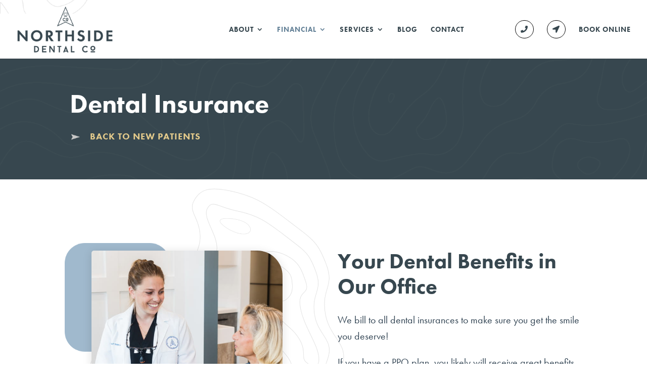

--- FILE ---
content_type: text/css; charset=UTF-8
request_url: https://northsidedentalco.com/wp-content/cache/autoptimize/css/autoptimize_single_a322f0f838756f47a5acd72d21d21cef.css?ver=2.2.4
body_size: -581
content:
.et-fb-no-vb-support-warning{display:none !important}

--- FILE ---
content_type: text/css; charset=UTF-8
request_url: https://northsidedentalco.com/wp-content/et-cache/266752/et-core-unified-266752.min.css?ver=1767965951
body_size: 283
content:
.et_menu_container{position:relative!important}.custom-header-image{position:absolute!important;left:25%!important;top:50%!important;transform:translateY(-50%)!important;z-index:10!important;width:100px!important;height:100px!important}.custom-header-image img{display:block!important;width:100px!important;height:100px!important;max-width:none!important;object-fit:contain!important}.custom-header-image a{display:block!important;width:100px!important;height:100px!important}@media (max-width:1366px){.custom-header-image{left:20%!important}}@media (max-width:1024px){.custom-header-image{left:18%!important}}@media (max-width:1366px){.custom-header-image{left:20%!important}}@media (max-width:1024px){.custom-header-image{left:18%!important}}body.single article.has-post-thumbnail>img:nth-of-type(1),body.single article.has-post-thumbnail .et_post_meta_wrapper>img:first-of-type{width:auto!important;height:auto!important;display:block;margin-left:auto;margin-right:auto;max-width:100%}.et_pb_post .entry-featured-image-url img{object-fit:contain;width:100%;height:auto;max-height:300px}.et_pb_post .post-meta{display:none}.nav li li{line-height:1.3em}.container:before{background-color:transparent!important}.et_pb_widget_area_right{border-left:0!important}.et_pb_widget_area_left{border-right:0!important}@media (max-width:1109px){#et_mobile_nav_menu{display:block}#top-menu{display:none}}#main-header .et_mobile_menu{background-color:#fff!important}.tmm .tmm_more_info{font-size:16px;cursor:pointer;color:#555555!important}.nav li ul{border-color:#648197;background-color:#fff!important}h1,h2,h3,h4,h5,h6,p,a,span{font-family:futura-pt,sans-serif}.blog3_venus .post-content a.more-link{color:#fff!important;background-color:#37474f!important}.blog3_venus .blog_filter ul li:after{background-color:#37474f!important}.pegasus_slider_2 .et-pb-slider-arrows a.et-pb-arrow-prev:hover{background-color:#648197!important}.pegasus_slider_2 .et-pb-slider-arrows a:hover{background-color:#648197!important}.pegasus_slider_2 .et-pb-slider-arrows a.et-pb-arrow-prev{background-color:#648197!important}.gform_button{color:#ffffff!important;border-color:#648197;border-radius:10px;letter-spacing:1px;font-size:16px;font-weight:600!important;background-color:#648197;padding-top:9px!important;padding-right:23px!important;padding-bottom:9px!important;padding-left:23px!important;border:none}.et_pb_text_inner .rplg .rplg-dark .rplg-box{background:transparent!important;border:none!important}.rplg-review-badge{display:none}.et_pb_text_inner .rplg .rplg-url{color:#fff!important;font-weight:bold!important}.single-post ul,.single-post ol{font-size:19px}.pa-blog-equal-height .pa-auto-height{height:auto!important}.pa-blog-equal-height .pa-auto-margin{margin-top:20px!important}.pagination{font-size:20px;padding-top:50px;text-align:center}.pagination .alignleft,.pagination .alignright{float:none;display:inline-block}.pagination .alignright{border-left:solid 1px;padding-left:5px}.et_pb_column_8_tb_footer{flex-wrap:wrap}

--- FILE ---
content_type: text/css; charset=UTF-8
request_url: https://northsidedentalco.com/wp-content/et-cache/266752/et-core-unified-tb-69-deferred-266752.min.css?ver=1767965951
body_size: 1810
content:
div.et_pb_section.et_pb_section_0_tb_footer{background-size:initial;background-position:left bottom 0px;background-image:url(https://northsidedentalco.com/wp-content/uploads/2020/05/footermap.png)!important}.et_pb_section_0_tb_footer.et_pb_section{padding-top:0px;padding-bottom:0px;background-color:#ffffff!important}.et_pb_section_0_tb_footer{overflow:hidden}.et_pb_row_0_tb_footer.et_pb_row{padding-top:21px!important;padding-bottom:0px!important;padding-top:21px;padding-bottom:0px}.et_pb_row_0_tb_footer,body #page-container .et-db #et-boc .et-l .et_pb_row_0_tb_footer.et_pb_row,body.et_pb_pagebuilder_layout.single #page-container #et-boc .et-l .et_pb_row_0_tb_footer.et_pb_row,body.et_pb_pagebuilder_layout.single.et_full_width_page #page-container #et-boc .et-l .et_pb_row_0_tb_footer.et_pb_row{max-width:1200px}.et_pb_image_0_tb_footer{padding-top:0px;max-width:100%;text-align:left;margin-left:0}.et_pb_cta_0_tb_footer.et_pb_promo h2,.et_pb_cta_0_tb_footer.et_pb_promo h1.et_pb_module_header,.et_pb_cta_0_tb_footer.et_pb_promo h3.et_pb_module_header,.et_pb_cta_0_tb_footer.et_pb_promo h4.et_pb_module_header,.et_pb_cta_0_tb_footer.et_pb_promo h5.et_pb_module_header,.et_pb_cta_0_tb_footer.et_pb_promo h6.et_pb_module_header,.et_pb_cta_1_tb_footer.et_pb_promo h2,.et_pb_cta_1_tb_footer.et_pb_promo h1.et_pb_module_header,.et_pb_cta_1_tb_footer.et_pb_promo h3.et_pb_module_header,.et_pb_cta_1_tb_footer.et_pb_promo h4.et_pb_module_header,.et_pb_cta_1_tb_footer.et_pb_promo h5.et_pb_module_header,.et_pb_cta_1_tb_footer.et_pb_promo h6.et_pb_module_header,.et_pb_cta_2_tb_footer.et_pb_promo h2,.et_pb_cta_2_tb_footer.et_pb_promo h1.et_pb_module_header,.et_pb_cta_2_tb_footer.et_pb_promo h3.et_pb_module_header,.et_pb_cta_2_tb_footer.et_pb_promo h4.et_pb_module_header,.et_pb_cta_2_tb_footer.et_pb_promo h5.et_pb_module_header,.et_pb_cta_2_tb_footer.et_pb_promo h6.et_pb_module_header,.et_pb_cta_3_tb_footer.et_pb_promo h2,.et_pb_cta_3_tb_footer.et_pb_promo h1.et_pb_module_header,.et_pb_cta_3_tb_footer.et_pb_promo h3.et_pb_module_header,.et_pb_cta_3_tb_footer.et_pb_promo h4.et_pb_module_header,.et_pb_cta_3_tb_footer.et_pb_promo h5.et_pb_module_header,.et_pb_cta_3_tb_footer.et_pb_promo h6.et_pb_module_header{font-weight:700!important;font-size:16px!important;color:#334554!important;line-height:120%!important}.et_pb_cta_0_tb_footer.et_pb_promo .et_pb_promo_description div,.et_pb_cta_1_tb_footer.et_pb_promo .et_pb_promo_description div,.et_pb_cta_2_tb_footer.et_pb_promo .et_pb_promo_description div,.et_pb_cta_3_tb_footer.et_pb_promo .et_pb_promo_description div{font-size:16px;color:#334554!important;line-height:140%}.et_pb_cta_0_tb_footer.et_pb_promo .et_pb_promo_description,.et_pb_cta_1_tb_footer.et_pb_promo .et_pb_promo_description,.et_pb_cta_2_tb_footer.et_pb_promo .et_pb_promo_description,.et_pb_cta_3_tb_footer.et_pb_promo .et_pb_promo_description{font-weight:400!important}.et_pb_cta_0_tb_footer.et_pb_promo .et_pb_promo_description h2,.et_pb_cta_1_tb_footer.et_pb_promo .et_pb_promo_description h2,.et_pb_cta_2_tb_footer.et_pb_promo .et_pb_promo_description h2,.et_pb_cta_3_tb_footer.et_pb_promo .et_pb_promo_description h2{font-weight:400;padding-bottom:30px}.et_pb_cta_3_tb_footer{width:100%}.et_pb_row_1_tb_footer.et_pb_row{padding-top:0px!important;padding-bottom:0px!important;padding-top:0px;padding-bottom:0px}.et_pb_row_1_tb_footer,body #page-container .et-db #et-boc .et-l .et_pb_row_1_tb_footer.et_pb_row,body.et_pb_pagebuilder_layout.single #page-container #et-boc .et-l .et_pb_row_1_tb_footer.et_pb_row,body.et_pb_pagebuilder_layout.single.et_full_width_page #page-container #et-boc .et-l .et_pb_row_1_tb_footer.et_pb_row{max-width:1175px}.et_pb_button_0_tb_footer_wrapper .et_pb_button_0_tb_footer,.et_pb_button_0_tb_footer_wrapper .et_pb_button_0_tb_footer:hover{padding-top:30px!important;padding-right:47px!important;padding-bottom:30px!important;padding-left:47px!important}body #page-container .et_pb_section .et_pb_button_0_tb_footer{color:#ffffff!important;border-width:0px!important;border-radius:0px;font-size:16px;font-weight:700!important;background-color:#648197}body #page-container .et_pb_section .et_pb_button_0_tb_footer:hover{color:#ffffff!important;background-image:initial;background-color:#334554}body #page-container .et_pb_section .et_pb_button_0_tb_footer:after{font-size:1.6em;opacity:1;margin-left:.3em;left:auto}body.et_button_custom_icon #page-container .et_pb_button_0_tb_footer:after{font-size:16px}.et_pb_button_0_tb_footer{transition:color 300ms ease 0ms,background-color 300ms ease 0ms}.et_pb_button_0_tb_footer:after{content:"BOOK ONLINE"!important;display:block!important;font-family:'Futura PT',Helvetica,Arial,Lucida,sans-serif!important;font-weight:600!important;font-size:16px!important;color:#ffffff!important;position:absolute;top:50%;transform:translate(0px,8px);left:0!important;opacity:0!important;transition:0.3s!important;width:100%;text-align:center;margin:0!important}.et_pb_button_0_tb_footer,.et_pb_button_0_tb_footer:after{transition:all 300ms ease 0ms}.et_pb_section_1_tb_footer.et_pb_section{padding-top:0px;padding-bottom:0px;background-color:#334554!important}.et_pb_row_2_tb_footer,body #page-container .et-db #et-boc .et-l .et_pb_row_2_tb_footer.et_pb_row,body.et_pb_pagebuilder_layout.single #page-container #et-boc .et-l .et_pb_row_2_tb_footer.et_pb_row,body.et_pb_pagebuilder_layout.single.et_full_width_page #page-container #et-boc .et-l .et_pb_row_2_tb_footer.et_pb_row{max-width:100%}.et_pb_column_8_tb_footer{display:flex;justify-content:center}.et_pb_text_0_tb_footer.et_pb_text,.et_pb_text_1_tb_footer.et_pb_text,.et_pb_text_2_tb_footer.et_pb_text,.et_pb_text_3_tb_footer.et_pb_text,.et_pb_text_4_tb_footer.et_pb_text,.et_pb_text_5_tb_footer.et_pb_text{color:#ffffff!important}.et_pb_text_0_tb_footer{font-weight:700;padding-right:20px!important;padding-left:0px!important;margin-bottom:10px!important}.et_pb_text_1_tb_footer,.et_pb_text_2_tb_footer,.et_pb_text_3_tb_footer,.et_pb_text_4_tb_footer{font-weight:700;padding-right:20px!important;padding-left:20px!important;margin-bottom:10px!important}.et_pb_text_5_tb_footer{-webkit-text-decoration-color:#ffffff;text-decoration-color:#ffffff;font-size:13px}.et_pb_image_0_tb_footer.et_pb_module{margin-left:auto!important;margin-right:0px!important}.et_pb_row_2_tb_footer.et_pb_row{padding-bottom:15px!important;margin-left:auto!important;margin-right:auto!important;padding-bottom:15px}@media only screen and (min-width:981px){.et_pb_row_0_tb_footer,body #page-container .et-db #et-boc .et-l .et_pb_row_0_tb_footer.et_pb_row,body.et_pb_pagebuilder_layout.single #page-container #et-boc .et-l .et_pb_row_0_tb_footer.et_pb_row,body.et_pb_pagebuilder_layout.single.et_full_width_page #page-container #et-boc .et-l .et_pb_row_0_tb_footer.et_pb_row{width:87%}.et_pb_image_0_tb_footer{width:200%}}@media only screen and (max-width:980px){.et_pb_image_0_tb_footer{padding-bottom:40px;padding-left:0px;text-align:center;margin-left:auto;margin-right:auto}.et_pb_image_0_tb_footer .et_pb_image_wrap img{width:auto}body #page-container .et_pb_section .et_pb_button_0_tb_footer{padding-right:0.7em;padding-left:2em}body #page-container .et_pb_section .et_pb_button_0_tb_footer:after{margin-left:.3em;left:auto;display:inline-block;opacity:1}.et_pb_row_1_tb_footer.et_pb_row,.et_pb_row_2_tb_footer.et_pb_row{width:}.et_pb_row_0_tb_footer.et_pb_row{padding-top:60px!important;padding-bottom:30px!important;margin-left:auto!important;margin-right:0px!important;padding-top:60px!important;padding-bottom:30px!important;width:}}@media only screen and (max-width:767px){.et_pb_image_0_tb_footer{margin-bottom:26px!important;width:50%}.et_pb_image_0_tb_footer .et_pb_image_wrap img{width:auto}.et_pb_button_0_tb_footer_wrapper .et_pb_button_0_tb_footer,.et_pb_button_0_tb_footer_wrapper .et_pb_button_0_tb_footer:hover{padding-top:20px!important;padding-right:30px!important;padding-bottom:20px!important;padding-left:30px!important}body #page-container .et_pb_section .et_pb_button_0_tb_footer:after{margin-left:.3em;left:auto;display:inline-block;opacity:1}.et_pb_section_1_tb_footer.et_pb_section{padding-top:0px;padding-bottom:0px}.et_pb_row_2_tb_footer,body #page-container .et-db #et-boc .et-l .et_pb_row_2_tb_footer.et_pb_row,body.et_pb_pagebuilder_layout.single #page-container #et-boc .et-l .et_pb_row_2_tb_footer.et_pb_row,body.et_pb_pagebuilder_layout.single.et_full_width_page #page-container #et-boc .et-l .et_pb_row_2_tb_footer.et_pb_row{width:100%}.et_pb_row_0_tb_footer.et_pb_row{padding-top:40px!important;margin-left:auto!important;margin-right:auto!important;padding-top:40px!important;width:}.et_pb_image_0_tb_footer.et_pb_module{margin-left:auto!important;margin-right:auto!important}.et_pb_row_1_tb_footer.et_pb_row{margin-left:auto!important;margin-right:auto!important;width:}.et_pb_row_2_tb_footer.et_pb_row{padding-right:0px!important;padding-bottom:15px!important;padding-left:0px!important;margin-right:10px!important;margin-left:10px!important;margin-left:auto!important;margin-right:auto!important;padding-right:0px!important;padding-bottom:15px!important;padding-left:0px!important}}.et_pb_section_5.et_pb_section{padding-top:164px;padding-bottom:386px}.et_pb_section_5{background:transparent!important}.et_pb_section_5.section_has_divider.et_pb_top_divider .et_pb_top_inside_divider{background-image:url([data-uri]);background-size:100% 0px;top:0;height:0px;z-index:10;transform:scale(1,-1)}.et_pb_row_3.et_pb_row{padding-top:0px!important;padding-top:0px}.et_pb_row_3,body #page-container .et-db #et-boc .et-l .et_pb_row_3.et_pb_row,body.et_pb_pagebuilder_layout.single #page-container #et-boc .et-l .et_pb_row_3.et_pb_row,body.et_pb_pagebuilder_layout.single.et_full_width_page #page-container #et-boc .et-l .et_pb_row_3.et_pb_row{width:70%;max-width:100%}.et_pb_text_6 h2{font-weight:700;font-size:42px;color:#37474F!important;line-height:1.2em}.et_pb_text_6{margin-top:-8px!important;margin-bottom:15px!important}.et_pb_text_7.et_pb_text,.et_pb_text_9.et_pb_text,.et_pb_text_11.et_pb_text,.et_pb_text_13.et_pb_text{color:#648197!important}.et_pb_text_7,.et_pb_text_9,.et_pb_text_11,.et_pb_text_13{font-weight:700;font-size:17px;margin-bottom:10px!important}.et_pb_text_8{line-height:1.8em;font-size:17px;line-height:1.8em;margin-bottom:20px!important}.et_pb_divider_0,.et_pb_divider_1{margin-bottom:5px!important}.et_pb_divider_0:before,.et_pb_divider_1:before{border-top-color:#d8d8d8}.et_pb_text_10,.et_pb_text_12,.et_pb_text_14{line-height:1.8em;font-size:17px;line-height:1.8em;padding-bottom:0px!important;margin-bottom:20px!important}.et_pb_divider_2{padding-bottom:0px;margin-bottom:22px!important}.et_pb_divider_2:before{border-top-color:#d8d8d8;width:auto;top:0px;right:0px;left:0px}.et_pb_blurb_1.et_pb_blurb p{line-height:1.2em}.et_pb_blurb_1.et_pb_blurb .et_pb_blurb_description{text-align:center}.et_pb_blurb_1.et_pb_blurb{font-weight:700;font-size:28px;color:#ffffff!important;line-height:1.2em;margin-bottom:14px!important;margin-left:0px!important}.et_pb_blurb_1 .et_pb_main_blurb_image .et_pb_only_image_mode_wrap,.et_pb_blurb_1 .et_pb_main_blurb_image .et-pb-icon{border-color:#334554}.et_pb_blurb_1.et_pb_blurb .et_pb_main_blurb_image{background-color:white;padding:25px;border-radius:100%}.et_pb_blurb_1 .et-pb-icon{font-size:63px;color:#37474F;font-family:ETmodules!important;font-weight:400!important}.et_pb_text_15.et_pb_text{color:#ffffff!important}.et_pb_text_15{line-height:1.6em;font-size:20px;line-height:1.6em;width:84%}.et_pb_button_0_wrapper .et_pb_button_0,.et_pb_button_0_wrapper .et_pb_button_0:hover{padding-top:9px!important;padding-right:26px!important;padding-bottom:9px!important;padding-left:26px!important}body #page-container .et_pb_section .et_pb_button_0{color:#ffffff!important;border-color:#ffffff;border-radius:10px;letter-spacing:0.5px;font-size:16px;font-weight:700!important;background-color:rgba(0,0,0,0)}body #page-container .et_pb_section .et_pb_button_0:hover{color:#ffffff!important;border-color:rgba(0,0,0,0)!important;background-image:initial;background-color:#37474F}body #page-container .et_pb_section .et_pb_button_0:before,body #page-container .et_pb_section .et_pb_button_0:after,body #page-container .et_pb_section .dsm_button_1 .et_pb_button_one.et_pb_button:before,body #page-container .et_pb_section .dsm_button_1 .et_pb_button_one.et_pb_button:after,body #page-container .et_pb_section .dsm_button_1 .et_pb_button_two.et_pb_button:before,body #page-container .et_pb_section .dsm_button_1 .et_pb_button_two.et_pb_button:after{display:none!important}.et_pb_button_0{transition:color 300ms ease 0ms,background-color 300ms ease 0ms,border 300ms ease 0ms}.et_pb_button_0,.et_pb_button_0:after{transition:all 300ms ease 0ms}.et_pb_section_6.et_pb_section{margin-top:-10%;margin-bottom:37px;background-color:#ffffff!important}.et_pb_text_16.et_pb_text{color:#e4ca8b!important}.et_pb_text_16{font-weight:700;font-size:16px;letter-spacing:1px;margin-bottom:10px!important}.et_pb_text_17 h2{font-weight:700;font-size:42px;color:#37474F!important;line-height:1.1em;text-align:center}.et_pb_text_17{padding-right:0px!important;padding-left:0px!important;margin-bottom:15px!important}.et_pb_text_18.et_pb_text{color:#37474F!important}.et_pb_text_18{line-height:1.6em;font-size:20px;line-height:1.6em;margin-bottom:45px!important}body #page-container .et_pb_section .dsm_button_1 .et_pb_button_one.et_pb_button{color:#ffffff!important;border-color:#648197;border-radius:10px;letter-spacing:1px;font-size:16px;font-weight:600!important;background-color:#648197;padding-top:9px!important;padding-right:23px!important;padding-bottom:9px!important;padding-left:23px!important}body #page-container .et_pb_section .dsm_button_1 .et_pb_button_one.et_pb_button:hover{border-color:#334554!important;padding-right:2em;padding-left:0.7em;background-image:initial;background-color:#334554}body #page-container .et_pb_section .dsm_button_1 .et_pb_button_two.et_pb_button{color:#648197!important;border-color:#648197;border-radius:10px;letter-spacing:1px;font-size:16px;font-weight:600!important;padding-top:9px!important;padding-right:23px!important;padding-bottom:9px!important;padding-left:23px!important;margin-left:20px!important}body #page-container .et_pb_section .dsm_button_1 .et_pb_button_two.et_pb_button:hover{color:#ffffff!important;border-color:#334554!important;padding-right:2em;padding-left:0.7em;background-image:initial;background-color:#334554}.dsm_button_1 .dsm-button-separator-text{margin-left:10px;margin-right:10px}.et_pb_column_6{background-color:#e4ca8b;border-radius:50px 10px 50px 10px;overflow:hidden;padding-top:70px;padding-right:30px;padding-bottom:70px;padding-left:30px}.et_pb_text_15.et_pb_module,.et_pb_text_18.et_pb_module{margin-left:auto!important;margin-right:auto!important}.et_pb_section_6{border-radius:50px 0 50px 0;overflow:hidden;border-top-width:15px;border-top-color:#e4ca8b;margin-left:auto!important;margin-right:auto!important;z-index:10;box-shadow:0px 12px 18px -6px rgba(0,0,0,0.17)}.et_pb_row_4.et_pb_row{padding-bottom:17px!important;margin-left:auto!important;margin-right:auto!important;padding-bottom:17px}@media only screen and (min-width:981px){.et_pb_section_6{width:65%}.et_pb_row_4,body #page-container .et-db #et-boc .et-l .et_pb_row_4.et_pb_row,body.et_pb_pagebuilder_layout.single #page-container #et-boc .et-l .et_pb_row_4.et_pb_row,body.et_pb_pagebuilder_layout.single.et_full_width_page #page-container #et-boc .et-l .et_pb_row_4.et_pb_row{width:78%}.et_pb_text_18{width:75.1%}}@media only screen and (max-width:980px){.et_pb_text_6 h2{font-size:30px}.et_pb_blurb_1.et_pb_blurb{font-size:20px}.et_pb_row_3.et_pb_row,.et_pb_row_4.et_pb_row{width:}.et_pb_section_6{border-top-width:15px;border-top-color:#e4ca8b;width:85%}.et_pb_section_6.et_pb_section{margin-bottom:30px}.et_pb_text_17 h2{font-size:34px}.et_pb_text_18{margin-bottom:20px!important;width:100%}}@media only screen and (max-width:767px){.et_pb_text_6 h2{font-size:26px}.et_pb_blurb_1.et_pb_blurb{font-size:18px}.et_pb_row_3.et_pb_row{width:}.et_pb_section_6{border-top-width:15px;border-top-color:#e4ca8b}.et_pb_row_4,body #page-container .et-db #et-boc .et-l .et_pb_row_4.et_pb_row,body.et_pb_pagebuilder_layout.single #page-container #et-boc .et-l .et_pb_row_4.et_pb_row,body.et_pb_pagebuilder_layout.single.et_full_width_page #page-container #et-boc .et-l .et_pb_row_4.et_pb_row{width:90%}.et_pb_text_17 h2{font-size:32px}.dsm_button_1.dsm_button{margin-left:0px!important}}

--- FILE ---
content_type: text/css; charset=UTF-8
request_url: https://northsidedentalco.com/wp-content/cache/autoptimize/css/autoptimize_single_b9096ef26df989f8203df6c045ef3eb1.css?ver=6.9
body_size: 2486
content:
.footer1 .et_pb_text a{color:inherit !important}.footer1 .et_pb_text a:hover{opacity:.6 !important;cursor:pointer}.footer1 .et_pb_blurb .et_pb_main_blurb_image img{position:relative}.footer1 .et_pb_blurb .et_pb_main_blurb_image:before{content:"";display:block;position:absolute;width:100%;height:100%}.footer1 .et_pb_blurb:hover .et_pb_main_blurb_image img,.footer1 .et_pb_blurb .et_pb_blurb_container:after{-webkit-transition:all .4s ease-in-out;-moz-transition:all .4s ease-in-out;transition:all .4s ease-in-out}.footer1 .et_pb_blurb .et_pb_blurb_container:after{content:"";display:block;width:0;height:1px;background-color:#fff !important;margin:10px auto -10px}.footer1 .et_pb_blurb:hover{cursor:pointer}.footer1 .et_pb_blurb:hover .et_pb_blurb_container:after{width:70%}.footer1 .et_pb_blurb:hover .et_pb_main_blurb_image img{-webkit-animation:mymove 5s infinite;animation:mymove 1s infinite;position:relative;animation-iteration-count:1}@-webkit-keyframes mymove{from{top:0}to{top:10px}}@keyframes mymove{from,20%,53%,80%,to{-webkit-animation-timing-function:cubic-bezier(.215,.61,.355,1);animation-timing-function:cubic-bezier(.215,.61,.355,1);-webkit-transform:translate3d(0,0,0);transform:translate3d(0,0,0)}40%,43%{-webkit-animation-timing-function:cubic-bezier(.755,.05,.855,.06);animation-timing-function:cubic-bezier(.755,.05,.855,.06);-webkit-transform:translate3d(0,-15px,0);transform:translate3d(0,-15px,0)}70%{-webkit-animation-timing-function:cubic-bezier(.755,.05,.855,.06);animation-timing-function:cubic-bezier(.755,.05,.855,.06);-webkit-transform:translate3d(0,-9px,0);transform:translate3d(0,-9px,0)}90%{-webkit-transform:translate3d(0,-4px,0);transform:translate3d(0,-4px,0)}}.footer2{padding-top:60px !important;padding-bottom:20px !important}.footer2 .et_pb_row .et_pb_column_1_4:first-child{width:37.5% !important;margin-right:5.5% !important}.footer2 .et_pb_row .et_pb_column_1_4{width:14.5% !important;margin-right:6.7% !important}.footer2 .et_pb_row .et_pb_column_1_4:last-child,body.et-fb .footer2 .et_pb_row .et_pb_column_1_4.et-last-child{margin-right:0 !important}.footer2 .et_pb_map{height:100% !important}.footer2 .et_pb_social_media_follow{float:right}.footer2 .et_pb_social_media_follow a:before{color:inherit !important;width:auto !important;height:auto !important;line-height:180% !important;font-size:13px !important}.footer2 .et_pb_social_media_follow li a{width:auto !important;height:auto !important;margin-right:54px !important}.footer2 .et_pb_social_media_follow li:last-child a{margin-right:4px !important}.footer2 .et_pb_column_1_2 a:hover{opacity:.6}.footer2 .et_pb_social_media_follow li a{-webkit-transition:all .4s ease-in-out;-moz-transition:all .4s ease-in-out;transition:all .4s ease-in-out}.footer2 .et_pb_social_media_follow li a:hover{transform:scale(1.3)}.footer2 .et_pb_row a:hover{opacity:.5}.footer2 .et_pb_row a{color:inherit !important}@media only screen and (max-width:1390px){.footer2 .et_pb_row .et_pb_column_1_4{width:18.5% !important}.footer2 .et_pb_row .et_pb_column_1_4:first-child{width:25.5% !important}}@media only screen and (max-width:980px){.footer2 .et_pb_row .et_pb_column_1_4:first-child,.footer2 .et_pb_row .et_pb_column_1_4{width:22% !important;margin-right:4% !important}.footer2 .et_pb_map_container{height:350px}.footer2 .et_pb_column_1_2 .et_pb_text{text-align:center !important}.footer2 .et_pb_social_media_follow{float:none;text-align:center}.footer2 .et_pb_social_media_follow li{float:none !important;display:inline-block}.footer2{padding-top:8vw !important;padding-bottom:8vw !important}}@media only screen and (max-width:767px){.footer2 .et_pb_row .et_pb_column_1_4:first-child,.footer2 .et_pb_row .et_pb_column_1_4{width:46% !important;margin-right:4% !important}.footer2{padding-top:10vw !important;padding-bottom:10vw !important}}@media only screen and (max-width:480px){.footer2 .et_pb_row .et_pb_column_1_4:first-child,.footer2 .et_pb_row .et_pb_column_1_4{width:100% !important;margin-right:0 !important}.footer2 .et_pb_row .et_pb_column_1_4 .et_pb_promo{text-align:center !important}.footer2 .et_pb_map_container{height:250px}}#page-container .footer3 .et_pb_row:before{width:500%;left:-200%}#page-container .footer3 .et_pb_column_4_4{margin:0 auto !important}.footer3 .et_pb_social_media_follow li:last-child{margin-right:0 !important}.footer3 .et_pb_social_media_follow li{margin-right:7px !important}.footer3 .et_pb_social_media_follow li a:before,.footer3 .et_pb_social_media_follow li a{width:35px !important;height:35px !important}.footer3 .gform_wrapper .gform_footer .gform_button,.footer3 .et_pb_social_media_follow li a{-webkit-transition:all .4s ease-in-out;-moz-transition:all .4s ease-in-out;transition:all .4s ease-in-out}.footer3 .gform_wrapper .gform_footer .gform_button:hover{transform:scale(1.1)}.footer3 .et_pb_social_media_follow a.icon{transition-duration:.3s;transition-property:transform;-webkit-tap-highlight-color:transparent;transform:translateZ(0);box-shadow:0 0 1px transparent}.footer3 .et_pb_social_media_follow a.icon:after{pointer-events:none;position:absolute;z-index:-1;content:'';top:100%;left:5%;height:10px;width:90%;opacity:0;background:radial-gradient(ellipse at center,rgba(0,0,0,.35) 0,rgba(0,0,0,0) 80%);transition-duration:.3s;transition-property:transform opacity}.footer3 .et_pb_social_media_follow li.et_pb_social_icon:hover a.icon:after{opacity:1;transform:translateY(5px)}.footer3 .et_pb_social_media_follow li.et_pb_social_icon:hover a.icon{transform:translateY(-5px)}.footer3 .et_pb_column_1_3 p{padding-bottom:0 !important}.footer3 .et_pb_newsletter p label.et_pb_contact_form_label{display:block !important;position:absolute;width:100%;text-align:left;pointer-events:none;top:0;padding-left:0;color:#fff;font-size:16px;font-weight:300;-webkit-transition:all .3s ease-in-out;-moz-transition:all .3s ease-in-out;transition:all .3s ease-in-out;z-index:0;height:100%;padding-top:10px}.footer3 .et_pb_newsletter{width:100%;padding:0 !important}.footer3 .et_pb_newsletter .et_pb_newsletter_description{display:none}.footer3 .et_pb_newsletter .et_pb_newsletter_form p input{padding:20px 10px !important;background-color:transparent}.footer3 .et_pb_newsletter .et_pb_newsletter_form p{position:relative;padding-bottom:0 !important;display:inline-block;overflow:hidden}.footer3 .et_pb_newsletter .et_pb_newsletter_form .et_pb_newsletter_fields{flex-wrap:unset}.footer3 .et_pb_newsletter .et_pb_newsletter_form{display:block !important}.footer3 .et_pb_newsletter .et_pb_newsletter_form p:last-child{width:20%;margin-left:0;margin-right:0}.footer3 .et_pb_newsletter .et_pb_newsletter_form p{width:36.8%;margin-right:3.6%}.footer3 .et_pb_newsletter .et_pb_newsletter_button span.et_pb_newsletter_button_text{display:inline-block;top:50%;position:absolute;transform:translate(0,-50%);width:100%;left:0}.footer3 .et_pb_newsletter .et_pb_newsletter_button:after{display:none !important}.footer3 .et_pb_newsletter .et_pb_newsletter_button:hover{opacity:.5}.footer3 .et_pb_newsletter p label:before{border-top:3px solid #fff;-webkit-transform:translate3d(0,100%,0) translate3d(0,-6px,0);transform:translate3d(0,100%,0) translate3d(0,-6px,0);-webkit-transition-delay:.3s;transition-delay:.3s}.footer3 .et_pb_newsletter p label:after{z-index:-1;background:#fff;-webkit-transform:scale3d(1,0,1);transform:scale3d(1,0,1);-webkit-transform-origin:50% 0;transform-origin:50% 0}.footer3 .et_pb_newsletter p label:after,.footer3 .et_pb_newsletter p label:before{content:'';position:absolute;top:0;left:0;width:100%;height:100%;-webkit-transition:-webkit-transform .3s;transition:transform .3s}.footer3 .et_pb_newsletter .filled label,.footer3 .et_pb_newsletter p input:focus+label{color:transparent !important}.footer3 .et_pb_newsletter p input:focus+label:before,.footer3 .et_pb_newsletter p.filled label:before{-webkit-transform:translate3d(0,0,0);transform:translate3d(0,0,0);-webkit-transition-delay:0s;transition-delay:0s}.footer3 .et_pb_newsletter p input:focus+label:after,.footer3 .et_pb_newsletter p.filled label:after{-webkit-transform:scale3d(1,1,1);transform:scale3d(1,1,1);-webkit-transition-delay:.3s;transition-delay:.3s;-webkit-transition-timing-function:cubic-bezier(.2,1,.3,1);transition-timing-function:cubic-bezier(.2,1,.3,1)}.footer3 .et_pb_newsletter p.filled,.footer3 .et_pb_newsletter p.focus{border-radius:6px !important}.footer3 .et_pb_newsletter .filled input,.footer3 .et_pb_newsletter input:focus{font-size:16px;font-weight:400}#page-container .footer3 .et_pb_newsletter .filled input,#page-container .footer3 .et_pb_newsletter input:focus{color:#2c2c2c}.footer3 .et_pb_feedburner_form form{width:100% !important}.footer3 .et_pb_newsletter .et_pb_newsletter_form.et_pb_feedburner_form p:nth-child(3){margin-right:0 !important;height:100%}.footer3 .et_pb_newsletter .et_pb_newsletter_form.et_pb_feedburner_form p button.et_pb_newsletter_button{position:static !important}.footer3 .et_pb_newsletter .et_pb_newsletter_form.et_pb_feedburner_form p:first-child{width:61% !important}.footer3 .et_pb_newsletter .et_pb_newsletter_form.et_pb_feedburner_form p{width:35.3%;margin-right:2%;vertical-align:top}.footer3 .et_pb_newsletter .et_pb_newsletter_form[data-service=aweber] p:nth-child(5){width:23% !important;margin-right:0 !important}.footer3 .et_pb_newsletter_result h2{color:#14bf0a !important}.footer3 .et_pb_newsletter_result{text-align:right !important;width:100% !important;color:#14bf0a !important}.footer3 .et_pb_newsletter_form[data-service=aweber] .et_pb_newsletter_result{font-size:16px;padding:10px 10px 10px 0}.footer3 a:hover{opacity:.5}.footer3 a{color:inherit !important}#page-container .footer3 .et_pb_newsletter input::-webkit-input-placeholder{color:transparent !important}#page-container .footer3 .et_pb_newsletter input::-moz-placeholder{color:transparent !important}#page-container .footer3 .et_pb_newsletter input:-ms-input-placeholder{color:transparent !important}#page-container .footer3 .et_pb_newsletter input:-moz-placeholder{color:transparent !important}@media only screen and (max-width:1390px){#page-container .footer3 .et_pb_promo_description h2{font-size:30px !important}}@media only screen and (max-width:980px){.footer3 .et_pb_text{background-position:bottom;text-align:center}.footer3 .et_pb_social_media_follow{padding-top:0 !important}.footer3 .et_pb_social_media_follow li{margin-bottom:0 !important}.footer3 .et_pb_row .et_pb_column_1_3:last-child{margin-bottom:0 !important}}@media only screen and (max-width:767px){.footer3 .et_pb_text{padding-top:0 !important}.footer3 .et_pb_newsletter .et_pb_newsletter_form .et_pb_newsletter_fields{display:block}.footer3 .et_pb_newsletter .et_pb_newsletter_form.et_pb_feedburner_form p:first-child,.footer3 .et_pb_newsletter .et_pb_newsletter_form p{width:100% !important;margin-right:0 !important;margin-bottom:40px}.footer3 .et_pb_newsletter .et_pb_newsletter_form{display:block !important}.footer3 .et_pb_newsletter .et_pb_newsletter_form[data-service=aweber] p:nth-child(5),.footer3 .et_pb_newsletter .et_pb_newsletter_form.et_pb_feedburner_form p:nth-child(3),.footer3 .et_pb_newsletter .et_pb_newsletter_form p:last-child{width:100% !important;margin-bottom:0 !important}.footer3 .et_pb_newsletter .et_pb_newsletter_button span.et_pb_newsletter_button_text{display:inline-block;top:auto;position:relative;transform:translate(0,0);left:auto !important}#page-container .footer3 .et_pb_newsletter .et_pb_newsletter_button{height:auto;position:static;width:100%}}@media only screen and (max-width:480px){.footer3 .et_pb_row:first-child .et_pb_text{padding-top:20px !important;background:0 0 !important}}.footer4 .et_pb_column_1_4 ul{padding:0 !important}.footer4 .et_pb_column_1_4 li.has_item{padding-left:33px;position:relative}.footer4 .et_pb_column_1_4 li{list-style:none !important;margin-bottom:10px}.footer4 .et_pb_column_4_4 .et_pb_text a:hover,.footer4 .et_pb_column_1_4 a:hover{opacity:.6 !important}.footer4 .et_pb_column_1_4 .has_icons a{padding-left:33px;position:relative}.footer4 .et_pb_column_1_4 a{display:block}.footer4 .et_pb_column_1_4 i{color:#c03 !important;min-width:29px !important;position:absolute;left:0;top:8px}.footer4 .et_pb_column_4_4 a{color:inherit}.footer4 .et_pb_social_media_follow li:last-child{margin-right:0 !important}.footer4 .et_pb_social_media_follow li{margin-right:71px}.footer4 .et_pb_social_media_follow li a:before{position:absolute;top:50%;width:100%;transform:translate(0,-50%)}.footer4 .et_pb_social_media_follow li a{width:77px;height:77px;display:inline-block;margin-right:0 !important;margin-bottom:8px;position:relative}.footer4 .et_pb_social_media_follow li a,.footer4 .et_pb_social_media_follow li{-webkit-transition:all .4s ease-in-out;-moz-transition:all .4s ease-in-out;transition:all .4s ease-in-out}.footer4 .et_pb_social_media_follow li:hover a{box-shadow:0 0 1px 15px rgba(138,59,88,.4),0 0 1px 30px rgba(138,59,88,.1),0 0 1px 45px rgba(138,59,88,.1)}.footer4 .et_pb_social_media_follow li:hover{cursor:pointer}@media only screen and (max-width:980px){.footer4 .et_pb_image{margin-top:-151px}.footer4 .et_pb_social_media_follow li{margin-right:50px}.footer4 h3{padding-bottom:15px}}@media only screen and (max-width:767px){.footer4 .et_pb_social_media_follow li{margin-right:10px}.footer4 .et_pb_column_4_4 .et_pb_social_icon a{width:60px;height:60px}#page-container .footer4 .et_pb_social_media_follow li:after{clear:both}.footer4 .et_pb_social_media_follow li a{margin:0 auto 8px !important;float:none}}@media only screen and (max-width:480px){.footer4 .et_pb_text{text-align:center !important}.footer4 .et_pb_social_media_follow li{float:none;display:inline-block}#page-container .footer4 .et_pb_social_media_follow li:after{clear:both}.footer4 .et_pb_column_4_4 .et_pb_social_icon:after{display:none !important}.footer4 .et_pb_column_4_4 .et_pb_social_icon a{width:40px;height:40px}.footer4 .et_pb_column_1_4 .has_icons a{padding-left:0}.footer4 .et_pb_column_1_4 i{position:static}.footer4 .et_pb_column_1_4 li.has_item{padding-left:0 !important}}.footer5 .et_pb_text a:first-child{margin-right:72px !important}.footer5 .et_pb_text a:hover{opacity:.5}.footer5 .et_pb_text a{border-bottom:1px solid #d3d3d3;display:inline-block;padding-bottom:4px}.footer5 .et_pb_column_1_3 .et_pb_blurb .et_pb_main_blurb_image img{display:block;width:100%;transform:rotate(-22.5deg)}.footer5 .et_pb_column_1_3 .et_pb_blurb .et_pb_main_blurb_image:after{content:"";display:block;padding-top:100%;width:100%}.footer5 .et_pb_column_1_3 .et_pb_blurb .et_pb_main_blurb_image{position:relative;overflow:hidden;z-index:10;transform:rotate(-22.5deg);max-width:111px;margin:0 auto 21px}.footer5 .et_pb_column_1_3 .et_pb_blurb .et_pb_main_blurb_image a{overflow:hidden}.footer5 .et_pb_column_1_3 .et_pb_blurb .et_pb_main_blurb_image a:after{content:"";display:block;position:absolute;top:-3px;width:100%;height:100%;border-width:3px;border-style:solid;-webkit-transform:rotate(45deg);transform:rotate(45deg);right:-3px;bottom:-3px;left:-3px;z-index:3}.footer5 .et_pb_column_1_3 .et_pb_blurb .et_pb_main_blurb_image a{position:absolute;top:0;width:100%;height:100%;background:#fff;border-width:3px;border-style:solid;-webkit-transform:rotate(45deg);transform:rotate(45deg);left:0}.footer5 .et_pb_column_1_3 .et_pb_blurb:hover{cursor:pointer}.footer5 .et_pb_column_1_3 .et_pb_blurb .et_pb_main_blurb_image img{-webkit-transition:all .4s ease-in-out;-moz-transition:all .4s ease-in-out;transition:all .4s ease-in-out}.footer5 .et_pb_column_1_3 .et_pb_blurb:hover .et_pb_main_blurb_image img{transform:scale(1.2) rotate(-22.5deg)}.footer5 .et_pb_column_1_3 .et_pb_blurb .et_pb_blurb_description p{transition:.3s;transition-delay:.3s}.footer5 .et_pb_column_1_3 .et_pb_blurb:hover .et_pb_blurb_description p{transform:translate(0,4px);transition-delay:0s}.footer5 .et_pb_column_1_3 .et_pb_blurb .et_pb_blurb_description p:before{content:"";display:block;border-top:1px solid;width:0;height:0;transition:.3s;opacity:.3;margin:0 auto;transform:translate(0,-9px)}.footer5 .et_pb_column_1_3 .et_pb_blurb:hover .et_pb_blurb_description p:before{transition-delay:.3s;width:50%}@media only screen and (max-width:480px){.footer5 .et_pb_text a:first-child{margin-right:0 !important}.footer5 .et_pb_text a{display:block}}.footer6 .et_pb_column{z-index:auto !important}.footer6 .et_pb_column_1_4 ul{padding:0 !important}.footer6 .et_pb_column_1_4 li.has_item{padding-left:33px;position:relative}.footer6 .et_pb_column_1_4 li{list-style:none !important;margin-bottom:10px}.footer6 .et_pb_column_4_4 .et_pb_text a:hover,.footer6 .et_pb_column_1_4 a:hover{opacity:.6 !important}.footer6 .et_pb_column_1_4 .has_icons a{padding-left:33px;position:relative}.footer6 .et_pb_column_1_4 a{display:block}.footer6 .et_pb_column_1_4 i{color:#c03 !important;min-width:29px !important;position:absolute;left:0;top:8px}.footer6 .et_pb_column_4_4 a{color:inherit}body .footer6 .et_pb_text_inner h3{font-weight:700 !important}.footer6 .et_pb_social_media_follow a.icon:before{display:table-cell;width:77px;height:77px;vertical-align:middle;font-size:20px !important}.footer6 .et_pb_social_media_follow li:last-child{margin-right:0 !important}.footer6 .et_pb_map{height:518px}.footer6 .top_margin{margin-top:-52px}.footer6 .gform_wrapper .gform_footer:hover .gform_button,.footer6 .et_pb_social_media_follow li:hover a.icon{animation:bounceIn 1s infinite;animation-iteration-count:1;opacity:1 !important}@keyframes bounceIn{from,20%,40%,60%,80%,to{-webkit-animation-timing-function:cubic-bezier(.215,.61,.355,1);animation-timing-function:cubic-bezier(.215,.61,.355,1)}0%{-webkit-transform:scale3d(.3,.3,.3);transform:scale3d(.3,.3,.3)}20%{-webkit-transform:scale3d(1.1,1.1,1.1);transform:scale3d(1.1,1.1,1.1)}40%{-webkit-transform:scale3d(.9,.9,.9);transform:scale3d(.9,.9,.9)}60%{opacity:1;-webkit-transform:scale3d(1.03,1.03,1.03);transform:scale3d(1.03,1.03,1.03)}80%{-webkit-transform:scale3d(.97,.97,.97);transform:scale3d(.97,.97,.97)}to{opacity:1;-webkit-transform:scale3d(1,1,1);transform:scale3d(1,1,1)}}.bounceIn{-webkit-animation-name:bounceIn;animation-name:bounceIn}@media only screen and (max-width:980px){.footer6 .top_margin{margin-top:0;background-color:#fff;box-shadow:none !important;display:block;-webkit-flex-wrap:unset;flex-wrap:unset}.footer6 .et_pb_row:nth-child(2) .et_pb_column{background:#fff;margin-bottom:-1px !important}.footer6 ul.et_pb_social_media_follow{margin:-32px 0 40px !important}.footer6 .et_pb_map{height:250px}.footer6 .et_pb_social_media_follow li{margin-right:50px}.footer6 ul.et_pb_social_media_follow{margin:-40px 0 20px !important}}@media only screen and (max-width:767px){.footer6 .et_pb_social_media_follow li{margin-right:10px}.footer6 .et_pb_social_media_follow a.icon:before{width:60px;height:60px;font-size:16px !important}.footer6 .et_pb_column_4_4 .et_pb_social_icon a{width:60px;height:60px}.footer6 ul.et_pb_social_media_follow{margin:-31px 0 20px !important}}@media only screen and (max-width:600px){#page-container .footer6 .et_pb_column_1_4:last-child{margin-bottom:0 !important}#page-container .footer6 .et_pb_column_1_4{width:100% !important;margin-right:0 !important;margin-bottom:30px !important}.footer6 .et_pb_promo{text-align:center !important}.footer6 .et_pb_column_1_4 .has_icons a{padding-left:0}.footer6 .et_pb_column_1_4 i{position:static}}@media only screen and (max-width:479px){.footer6 .et_pb_social_media_follow a.icon:before{width:40px;height:40px}.footer6 .et_pb_column_4_4 .et_pb_social_icon a{width:40px;height:40px}.footer6 .et_pb_map{height:200px}.footer6 ul.et_pb_social_media_follow{margin:-20px 0 20px !important}}#page-container .footer7 .et_pb_column_4_4{margin:0 auto !important;float:none !important}.footer7 .et_pb_map{height:350px}.footer7 .et_pb_social_media_follow a.icon:before{display:table-cell;width:50px;height:50px;vertical-align:middle;font-size:20px !important}.footer7 .et_pb_social_media_follow li:last-child{margin-right:0 !important}.footer7 .et_pb_column_4_4 p a:hover{opacity:.6 !important}.footer7 .et_pb_column_4_4 a{color:inherit}.footer7 .et_pb_social_media_follow a.icon{transition-duration:.3s;transition-property:transform;-webkit-tap-highlight-color:transparent;transform:translateZ(0);box-shadow:0 0 1px transparent}.footer7 .et_pb_social_media_follow a.icon:after{pointer-events:none;position:absolute;z-index:-1;content:'';top:100%;left:5%;height:10px;width:90%;opacity:0;background:radial-gradient(ellipse at center,rgba(0,0,0,.35) 0,rgba(0,0,0,0) 80%);transition-duration:.3s;transition-property:transform opacity}.footer7 .et_pb_social_media_follow li.et_pb_social_icon:hover a.icon:after{opacity:1;transform:translateY(5px)}.footer7 .et_pb_social_media_follow li.et_pb_social_icon:hover a.icon{transform:translateY(-5px)}@keyframes rubberBand{from,20%,53%,80%,to{-webkit-animation-timing-function:cubic-bezier(.215,.61,.355,1);animation-timing-function:cubic-bezier(.215,.61,.355,1);-webkit-transform:translate3d(0,0,0);transform:translate3d(0,0,0)}40%,43%{-webkit-animation-timing-function:cubic-bezier(.755,.05,.855,.06);animation-timing-function:cubic-bezier(.755,.05,.855,.06);-webkit-transform:translate3d(0,-15px,0);transform:translate3d(0,-15px,0)}70%{-webkit-animation-timing-function:cubic-bezier(.755,.05,.855,.06);animation-timing-function:cubic-bezier(.755,.05,.855,.06);-webkit-transform:translate3d(0,-9px,0);transform:translate3d(0,-9px,0)}90%{-webkit-transform:translate3d(0,-4px,0);transform:translate3d(0,-4px,0)}}.rubberBand{-webkit-animation-name:rubberBand;animation-name:rubberBand}@media only screen and (max-width:480px){.footer7 .et_pb_map{height:250px}.footer7 .et_pb_social_media_follow li{margin-right:10px}}

--- FILE ---
content_type: text/css; charset=UTF-8
request_url: https://northsidedentalco.com/wp-content/cache/autoptimize/css/autoptimize_single_cc62c4316ff7531a144d738b6b2ef85d.css?ver=6.9
body_size: 7013
content:
.diana_celebrated_header .et_pb_slider .et_pb_slide{padding:685px 0 191px!important}.diana_celebrated_header .et_pb_slider .et_pb_slide .et_pb_container .et_pb_slider_container_inner{display:block;position:relative;float:left;width:100%}.diana_celebrated_header .et_pb_slider .et_pb_slide .et_pb_container{height:auto!important;max-width:1456px!important;width:80%!important}.diana_celebrated_header .et_pb_column_4_4 .et_pb_button_module_wrapper{position:absolute!important;left:0;top:0;background-color:#fff;height:100%;z-index:25}#page-container .diana_celebrated_header .et_pb_column_4_4 .et_pb_button_module_wrapper a:after{transform:rotate(180deg) translate(-50%,0);margin:auto!important;position:absolute!important;background-color:#fff!important;border-radius:50px!important;padding:16px!important;bottom:28px!important;right:50%!important;top:auto!important;display:block!important;line-height:100%!important;transition:.3s!important;transition-delay:.3s!important}#page-container .diana_celebrated_header .et_pb_column_4_4 .et_pb_button_module_wrapper a span{transition:.3s!important;transition-delay:0s!important;transform:translate(0,0);display:block}#page-container .diana_celebrated_header .et_pb_column_4_4 .et_pb_button_module_wrapper a:hover span{transition-delay:.3s!important;transform:translate(-15px,0);opacity:0}#page-container .diana_celebrated_header .et_pb_column_4_4 .et_pb_button_module_wrapper a:hover:after{transition-delay:0s!important;bottom:10px!important}#page-container .diana_celebrated_header .et_pb_column_4_4 .et_pb_button_module_wrapper a:hover:before{transition-delay:.3s!important;opacity:1;transform:translate(0,0)}body .diana_celebrated_header .social_icons_row .et_pb_column .et_pb_social_media_follow{position:absolute!important;transform:rotate(-90deg);transform-origin:left top;bottom:115px;left:28px;z-index:99}.diana_celebrated_header .et_pb_column .et_pb_social_media_follow li{margin-bottom:0!important}.diana_celebrated_header .et_pb_column .et_pb_social_media_follow li a{position:relative}.diana_celebrated_header .et_pb_column .et_pb_social_media_follow li a:after{content:"Connect";display:block;font-family:Roboto,Helvetica,Arial,Lucida,sans-serif;font-weight:500;font-size:16px;color:#33373a!important;position:absolute;top:0;transform:translate(-50%,-15px);left:50%;opacity:0;transition:.3s}.diana_celebrated_header .et_pb_column .et_pb_social_media_follow li a:hover:after{opacity:1;transform:translate(-50%,0)}.diana_celebrated_header .et_pb_column .et_pb_social_media_follow li a:hover span{opacity:0;transform:translate(0,15px)}.diana_celebrated_header .et_pb_column .et_pb_social_media_follow li a span{display:inline-block!important;transition:.3s}.diana_celebrated_header .et_pb_column .et_pb_social_media_follow li a:before{display:none!important}.diana_celebrated_header .et_pb_slider .et_pb_slide .et_pb_container .et_pb_button_wrapper{text-align:left;float:left}.diana_celebrated_header .et_pb_slider .et_pb_slide .et_pb_container .et_pb_button_wrapper .et_pb_button{padding-left:138px!important;font-weight:400!important;text-align:left;margin-top:40px}.diana_celebrated_header .et_pb_slider .et_pb_slide .et_pb_container .et_pb_button_wrapper .et_pb_button:before{padding:35px!important;box-shadow:inset 0 0 0 70px #fff,0 0 0 2px #fff;font-size:20px!important;color:#a6a6a6!important;border-radius:50%;line-height:100%!important;display:block!important;background-color:transparent!important;border:7px solid transparent!important;left:0!important;margin:5px 0 0!important;top:50%;transform:translate(0,-50%)}.diana_celebrated_header .et_pb_slider .et_pb_slide .et_pb_container .et_pb_button_wrapper .et_pb_button:hover:before{box-shadow:inset 0 0 0 70px #a6a6a6,0 0 0 2px #a6a6a6;color:#fff!important}.diana_celebrated_header .et_pb_slider .et_pb_slide .et_pb_container .et_pb_button_wrapper .et_pb_button:after{content:"Watch our video(2mins)"!important;display:block!important;font-family:inherit!important;opacity:1!important;margin:0!important;font-size:16px!important;color:#a6a6a6!important;position:static!important}.diana_celebrated_header .header_get_touch_menu .et_pb_promo .et_pb_promo_description a:hover{opacity:.5}.diana_celebrated_header .header_get_touch_menu .et_pb_promo .et_pb_promo_description a{color:inherit!important}.diana_celebrated_header .et_pb_slider .et_pb_slide .et_pb_slide_description h2:after,.diana_celebrated_header .header_get_touch_menu .et_pb_promo .et_pb_promo_description h2:after{content:"";display:block;width:26px;height:1px;background-color:#e2e2e2;margin:13px 0 2px}.diana_celebrated_header .header_get_touch_menu .et_pb_promo .et_pb_promo_description p:last-child{padding-bottom:0!important}.diana_celebrated_header .header_get_touch_menu .et_pb_promo .et_pb_promo_description p{padding-bottom:2px!important}.diana_celebrated_header .et_pb_slider .slider_number{font-size:16px!important;color:#fff!important;font-family:Roboto,Helvetica,Arial,Lucida,sans-serif!important;font-weight:400;position:absolute;bottom:-61px;left:0;z-index:35;background-color:#a6a6a6;padding:57px 49px 58px 41px;margin-right:176px}.diana_celebrated_header .et_pb_slider .slider_number .numers_line .numers_line_inner{height:2px;background-color:#fff;display:inline-block;position:absolute;left:0;top:0;transition:.3s}.diana_celebrated_header .et_pb_slider .slider_number .numers_line{width:237px;background-color:#ababab;display:inline-block;height:2px;vertical-align:middle;position:relative;margin:0 10px}.diana_celebrated_header .et_pb_slider .et-pb-slider-arrows a.et-pb-arrow-next{background-color:#f8f8f6!important}body .diana_celebrated_header .et_pb_slider .et-pb-slider-arrows a:hover{background-color:#e2e2e2!important}.diana_celebrated_header .et_pb_slider .et-pb-slider-arrows{position:absolute;left:382px;bottom:-61px;z-index:16}.diana_celebrated_header .et_pb_slider .et-pb-slider-arrows a span{font-family:Roboto,Helvetica,Arial,Lucida,sans-serif;color:#a6a6a6;font-size:16px;display:inline-block;font-weight:500;line-height:120%;position:absolute;top:50%;transform:translate(-50%,-50%) rotate(-90deg);left:30%;opacity:0;transition:.3s}.diana_celebrated_header .et_pb_slider .et-pb-slider-arrows a:before{position:absolute;top:50%;transform:translate(50%,-50%);right:50%;transition:.3s}.diana_celebrated_header .et_pb_slider .et-pb-slider-arrows a:hover:before{right:30%;opacity:0}.diana_celebrated_header .et_pb_slider .et-pb-slider-arrows a:hover span{opacity:1;left:50%}body.gecko .diana_celebrated_header .et_pb_column_4_4 .et_pb_button_module_wrapper .et_pb_button{display:inline-block!important}body.gecko .diana_celebrated_header .et_pb_column_4_4 .et_pb_button_module_wrapper{writing-mode:vertical-lr}body.ie .diana_celebrated_header .et_pb_column_4_4 .et_pb_button_module_wrapper .et_pb_button{-ms-writing-mode:tb-rl!important;display:inline-block!important}body.ie #page-container #main-content .diana_celebrated_header .et_pb_column_4_4 .et_pb_button_module_wrapper .et_pb_button:after{font-size:16px!important;padding:16px 23px 16px 10px!important;transform:rotate(0) translate(-50%,0);left:50%!important;right:auto!important}body.et-fb .diana_celebrated_header .button_row .et-fb-mousetrap{display:none!important}.diana_noted_header .et_pb_slider .et_pb_slide .et_pb_container .et_pb_slider_container_inner{display:block;position:relative;float:left;width:100%}.diana_noted_header .et_pb_slider .et_pb_slide .et_pb_container{height:auto!important;max-width:100%!important;width:100%!important}.diana_noted_header .et_pb_slider .et_pb_slide .et_pb_slide_image img{display:block!important;width:100%!important;max-height:none!important;animation:none!important}.diana_noted_header .et_pb_slider .et-pb-controllers{top:50%;transform:translate(0,-50%);bottom:auto;width:90.6%;left:0;right:0;margin:auto;height:auto}.diana_noted_header .et_pb_slider .et-pb-controllers a .slide_number{float:right}.diana_noted_header .et_pb_slider .et-pb-controllers a{text-indent:0!important;background-color:transparent;height:auto;color:#b6b5b2;font-size:16px;font-family:Roboto,Helvetica,Arial,Lucida,sans-serif;font-weight:400;display:block;margin-right:0!important;text-align:left;width:99.8%;border-right:1px solid;border-radius:0;margin-bottom:11px;padding:5px 19px 5px 0;transition:.3s;opacity:1!important}.diana_noted_header .et_pb_slider .et-pb-controllers a:last-child{margin-bottom:0!important}.diana_noted_header .et_pb_slider .et-pb-controllers a.et-pb-active-control,.diana_noted_header .et_pb_slider .et-pb-controllers a:hover{color:#fff!important}.diana_noted_header .et_pb_slides{transition:ease-in-out .7s!important}.diana_noted_header .et_pb_slide{display:block!important;opacity:1!important;position:relative;padding:0!important;z-index:1!important;box-shadow:none!important;background-color:transparent!important;margin:0!important}.diana_noted_header .et_pb_column_4_4 .et_pb_button_module_wrapper{position:absolute!important;right:0;bottom:0;background-color:#fff;z-index:25}#page-container .diana_noted_header .et_pb_column_4_4 .et_pb_button_module_wrapper a:after{transform:translate(0,-50%);margin:auto!important;position:absolute!important;background-color:#fff!important;border-radius:50px!important;padding:16px!important;bottom:auto!important;left:auto!important;top:50%!important;display:block!important;line-height:100%!important;transition:.3s!important;transition-delay:.3s!important;right:40px}#page-container .diana_noted_header .et_pb_column_4_4 .et_pb_button_module_wrapper a span{transition:.3s!important;transition-delay:0s!important;transform:translate(0,0);display:block}#page-container .diana_noted_header .et_pb_column_4_4 .et_pb_button_module_wrapper a:hover span{transition-delay:.3s!important;transform:translate(0,15px);opacity:0}#page-container .diana_noted_header .et_pb_column_4_4 .et_pb_button_module_wrapper a:hover:after{transition-delay:0s!important;right:10px!important}#page-container .diana_noted_header .et_pb_column_4_4 .et_pb_button_module_wrapper a:hover:before{transition-delay:.3s!important;opacity:1;transform:translate(0,0)}body .diana_noted_header .social_icons_row .et_pb_column .et_pb_social_media_follow{position:absolute!important;transform-origin:left top;bottom:0;right:187px;z-index:99;background-color:#fff;padding:27px 20px 26px 62px;min-width:41.2%}.diana_noted_header .et_pb_column .et_pb_social_media_follow li{margin-bottom:0!important}.diana_noted_header .et_pb_column .et_pb_social_media_follow li a{position:relative}.diana_noted_header .et_pb_column .et_pb_social_media_follow li a:after{content:"Connect";display:block;font-family:Roboto,Helvetica,Arial,Lucida,sans-serif;font-weight:500;font-size:16px;color:#33373a!important;position:absolute;top:0;transform:translate(-50%,-15px);left:50%;opacity:0;transition:.3s}.diana_noted_header .et_pb_column .et_pb_social_media_follow li a:hover:after{opacity:1;transform:translate(-50%,0)}.diana_noted_header .et_pb_column .et_pb_social_media_follow li a:hover span{opacity:0;transform:translate(0,15px)}.diana_noted_header .et_pb_column .et_pb_social_media_follow li a span{display:inline-block!important;transition:.3s}.diana_noted_header .et_pb_column .et_pb_social_media_follow li a:before{display:none!important}body.ie #page-container #main-content .diana_noted_header .et_pb_column_4_4 .et_pb_button_module_wrapper a:after{font-size:16px!important}body.et-fb .diana_noted_header .button_row .et-fb-mousetrap,body.et-fb .diana_noted_header .social_icons_row .et-fb-mousetrap{display:none!important}.diana_noble_header .et_pb_slider .et_pb_slide .et_pb_container .et_pb_slider_container_inner{display:block!important}.diana_noble_header .et_pb_slider .et_pb_slide .et_pb_container{max-width:100%!important;width:100%!important;display:block!important}.diana_noble_header .et_pb_slider .et_pb_slide .et_pb_slide_image img{display:block!important;width:100%!important;max-height:none!important}.diana_noble_header .et_pb_slider .et_pb_slide.et-pb-active-slide .et_pb_slide_image{-webkit-animation-name:fadeBottom;-moz-animation-name:fadeBottom;-ms-animation-name:fadeBottom;-o-animation-name:fadeBottom;animation-name:fadeBottom}.diana_noble_header .et_pb_slider .et_pb_slide{z-index:0!important;opacity:0!important;transition:.4s!important}.diana_noble_header .et_pb_slider .et_pb_slide.et-pb-active-slide{z-index:3!important;opacity:1!important}.diana_noble_header .et_pb_slider .et-pb-controllers a.et-pb-active-control,.diana_noble_header .et_pb_slider .et-pb-controllers a:hover{color:#fff!important}.diana_noble_header .et_pb_slider .et-pb-controllers a:last-child{margin-bottom:0!important}.diana_noble_header .et_pb_slider .et-pb-controllers a{width:auto!important;height:auto!important;margin-right:0!important;border-radius:0!important;text-indent:0!important;background-color:transparent!important;font-weight:500;font-family:Roboto,Helvetica,Arial,Lucida,sans-serif!important;font-size:18px!important;color:rgba(255,255,255,.4)!important;display:block;margin-bottom:20px;text-align:right;opacity:1!important}.diana_noble_header .et_pb_slider .et-pb-controllers a:after{content:"";display:inline-block;width:15px;height:1px;background-color:rgba(255,255,255,.4)!important;vertical-align:middle;margin-top:-3px;margin-left:9px;transition:.3s}.diana_noble_header .et_pb_slider .et-pb-controllers a.et-pb-active-control:after{width:32px;background-color:#fff!important}.diana_noble_header .et_pb_slider .et-pb-controllers{left:auto;width:auto!important;right:0;top:50%;transform:translate(0,-50%);bottom:auto;height:auto!important}body .diana_noble_header .et_pb_column .et_pb_social_media_follow{position:absolute!important;transform:rotate(-90deg);transform-origin:left top;bottom:102px;left:-65px;z-index:99}.diana_noble_header .et_pb_column .et_pb_social_media_follow li{margin-bottom:0!important}.diana_noble_header .et_pb_column .et_pb_social_media_follow li a{position:relative}.diana_noble_header .et_pb_column .et_pb_social_media_follow li:last-child a{margin-right:0!important}.diana_noble_header .et_pb_column .et_pb_social_media_follow li a:after{content:"Connect";display:block;font-family:Roboto,Helvetica,Arial,Lucida,sans-serif;font-weight:500;font-size:16px;color:#a6a6a6!important;position:absolute;top:0;transform:translate(-50%,-15px);left:50%;opacity:0;transition:.3s}.diana_noble_header .et_pb_column .et_pb_social_media_follow li a:hover:after{opacity:1;transform:translate(-50%,0)}.diana_noble_header .et_pb_column .et_pb_social_media_follow li a:hover span{opacity:0;transform:translate(0,15px)}.diana_noble_header .et_pb_column .et_pb_social_media_follow li a span{display:inline-block!important;transition:.3s}.diana_noble_header .et_pb_column .et_pb_social_media_follow li a:before{display:none!important}.diana_majestic_header .et_pb_slider .et_pb_slide .et_pb_slider_container_inner{display:block!important}.diana_majestic_header .et_pb_slider .et_pb_slide .et_pb_container{display:block!important;width:90%!important;max-width:1400px!important;height:auto!important}.diana_majestic_header .et_pb_slider .slider_number{font-size:16px!important;color:#fff!important;font-family:Roboto,Helvetica,Arial,Lucida,sans-serif!important;font-weight:400;position:absolute;bottom:0;right:0;z-index:35;background-color:#a6a6a6;padding:56px 49px 56px 41px;margin-left:176px}.diana_majestic_header .et_pb_slider .slider_number .numers_line .numers_line_inner{height:2px;background-color:#fff;display:inline-block;position:absolute;left:0;top:0;transition:.3s}.diana_majestic_header .et_pb_slider .slider_number .numers_line{width:237px;background-color:#ababab;display:inline-block;height:2px;vertical-align:middle;position:relative;margin:0 10px}.diana_majestic_header .et_pb_slider .et-pb-slider-arrows a.et-pb-arrow-next{background-color:#f8f8f6!important}body .diana_majestic_header .et_pb_slider .et-pb-slider-arrows a:hover{background-color:#e2e2e2!important}.diana_majestic_header .et_pb_slider .et-pb-slider-arrows{position:absolute;right:382px;bottom:0;z-index:16}.diana_majestic_header .et_pb_slider .et-pb-slider-arrows a span{font-family:Roboto,Helvetica,Arial,Lucida,sans-serif;color:#a6a6a6;font-size:16px;display:inline-block;font-weight:500;line-height:120%;position:absolute;top:50%;transform:translate(-50%,-50%) rotate(-90deg);left:30%;opacity:0;transition:.3s}.diana_majestic_header .et_pb_slider .et-pb-slider-arrows a:before{position:absolute;top:50%;transform:translate(50%,-50%);right:50%;transition:.3s}.diana_majestic_header .et_pb_slider .et-pb-slider-arrows a:hover:before{right:30%;opacity:0}.diana_majestic_header .et_pb_slider .et-pb-slider-arrows a:hover span{opacity:1;left:50%}.diana_majestic_header .et_pb_slider .et-pb-controllers{position:absolute!important;text-align:left!important;max-width:1367px!important;margin:auto!important;right:0;bottom:118px;width:90%}.diana_majestic_header .et_pb_slider .et-pb-controllers a:last-child{margin-right:0!important}.diana_majestic_header .et_pb_slider .et-pb-controllers a{background-color:#e9eae5!important;border-radius:0!important;width:20px!important;height:20px!important;transition:.3s!important;vertical-align:bottom;margin-right:18px!important;opacity:.4}.diana_majestic_header .et_pb_slider .et-pb-controllers a.et-pb-active-control,.diana_majestic_header .et_pb_slider .et-pb-controllers a:hover{height:60px!important;opacity:1}#page-container #main-content .diana_majestic_header .et_pb_slider .slide_info .et_pb_button_wrapper .et_pb_button:hover{transform:scale(1.05)}#page-container #main-content .diana_majestic_header .et_pb_slider .slide_info .et_pb_button_wrapper .et_pb_button{padding:17px 0!important;transition:.3s}.diana_majestic_header .et_pb_slider .slide_info{float:right;max-width:50%;margin-right:-4.2%;margin-top:32.1%}.diana_majestic_header .et_pb_slider .et_pb_slide_content{width:44%!important;float:left;padding-top:12px}.diana_majestic_header .et_pb_slider .et_pb_button_wrapper{width:50.3%!important;float:left;margin-right:5%!important;overflow:hidden}.diana_authoritative_header .et_pb_row{display:table!important}.diana_authoritative_header .et_pb_image .et_pb_image_wrap,.diana_authoritative_header .et_pb_image .et_pb_image_wrap img{display:block!important;width:100%!important}.diana_authoritative_header .et_pb_column_1_4:first-child{width:29.4%!important}.diana_authoritative_header .et_pb_column_1_4:last-child{width:15.5%!important}.diana_authoritative_header .et_pb_column_1_4{width:27.7%!important;margin-right:2.1%!important;display:table-cell!important;float:none;vertical-align:bottom}body .diana_simple_social_header .social_icons_row .et_pb_column{position:absolute!important;transform-origin:left top;bottom:0;left:0;z-index:99;writing-mode:vertical-lr;height:100%;width:auto!important}body .diana_simple_social_header .social_icons_row .et_pb_column .et_pb_social_media_follow{text-align:center!important}.diana_simple_social_header .et_pb_column .et_pb_social_media_follow li{margin-bottom:0!important;transform:rotate(-180deg);transform-origin:center}.diana_simple_social_header .et_pb_column .et_pb_social_media_follow li:last-child a{margin-top:0!important}.diana_simple_social_header .et_pb_column .et_pb_social_media_follow li a{position:relative}.diana_simple_social_header .et_pb_column .et_pb_social_media_follow li a:after{content:"Connect";display:block;font-family:Roboto,Helvetica,Arial,Lucida,sans-serif;font-weight:500;font-size:16px;color:#fff!important;position:absolute;top:50%;transform:translate(-14px,-50%);left:0;opacity:0;transition:.3s}.diana_simple_social_header .et_pb_column .et_pb_social_media_follow li a:hover:after{opacity:1;transform:translate(0,-50%)}.diana_simple_social_header .et_pb_column .et_pb_social_media_follow li a:hover span{opacity:0;transform:translate(15px,0)}.diana_simple_social_header .et_pb_column .et_pb_social_media_follow li a span{display:inline-block!important;transition:.3s}.diana_simple_social_header .et_pb_column .et_pb_social_media_follow li a:before{display:none!important}body.ie .diana_simple_social_header .et_pb_column .et_pb_social_media_follow li{transform:none!important}body.ie .diana_simple_social_header .et_pb_column .et_pb_social_media_follow li a{margin-top:0!important;margin-bottom:20px!important}#page-container #main-content .diana_case_study_header .et_pb_promo .et_pb_button_wrapper .et_pb_button{padding:0!important}.diana_fancy_header .et_pb_slider .et_pb_slide{padding:0!important}.diana_fancy_header .et_pb_slider .et_pb_slide .et_pb_slider_container_inner{display:block!important}.diana_fancy_header .et_pb_slider .et_pb_slide .et_pb_container{display:block!important;width:100%!important;max-width:100%!important;height:auto!important}.diana_fancy_header .et_pb_slider .et_pb_slide .et_pb_slide_image img{max-height:none!important;display:block!important;width:100%!important}.diana_fancy_header .et_pb_slider .et_pb_slide .et_pb_slide_content p:nth-child(2){padding-bottom:32px!important}.diana_fancy_header .et_pb_slider .et_pb_slide .et_pb_slide_content p{padding-bottom:7px!important}.diana_fancy_header .et_pb_slider .et_pb_slide .et_pb_slide_content a:hover{opacity:.7!important}.diana_fancy_header .et_pb_slider .et_pb_slide .et_pb_slide_content a{color:inherit!important}.diana_fancy_header .et_pb_slider .slider_number{font-size:16px!important;color:#33373a!important;font-family:Roboto,Helvetica,Arial,Lucida,sans-serif!important;font-weight:400;position:absolute;right:0;z-index:35;padding:0;margin-right:0;width:40%}.diana_fancy_header .et_pb_slider .slider_number .numers_line .numers_line_inner{height:2px;background-color:#33373a;display:inline-block;position:absolute;left:0;top:0;transition:.3s}.diana_fancy_header .et_pb_slider .slider_number .numers_line{width:237px;background-color:#f5f5f5;display:inline-block;height:2px;vertical-align:middle;position:relative;margin:0 10px}body .diana_fancy_header .social_icons_row .et_pb_column .et_pb_social_media_follow{text-align:center!important}.diana_fancy_header .et_pb_column .et_pb_social_media_follow li{margin-bottom:0!important;transform:rotate(-180deg);transform-origin:center}.diana_fancy_header .et_pb_column .et_pb_social_media_follow li:last-child a{margin-top:0!important}.diana_fancy_header .et_pb_column .et_pb_social_media_follow li a{position:relative}.diana_fancy_header .et_pb_column .et_pb_social_media_follow li a:after{content:"Connect";display:block;font-family:Roboto,Helvetica,Arial,Lucida,sans-serif;font-weight:500;font-size:16px;color:#33373a!important;position:absolute;top:50%;transform:translate(-14px,-50%);left:0;opacity:0;transition:.3s}.diana_fancy_header .et_pb_column .et_pb_social_media_follow li a:hover:after{opacity:1;transform:translate(0,-50%)}.diana_fancy_header .et_pb_column .et_pb_social_media_follow li a:hover span{opacity:0;transform:translate(15px,0)}.diana_fancy_header .et_pb_column .et_pb_social_media_follow li a span{display:inline-block!important;transition:.3s}.diana_fancy_header .et_pb_column .et_pb_social_media_follow li a:before{display:none!important}body.ie .diana_fancy_header .et_pb_column .et_pb_social_media_follow li{transform:none!important}body.ie .diana_fancy_header .et_pb_column .et_pb_social_media_follow li a{margin-top:0!important;margin-bottom:20px!important}body .diana_fancy_header .social_icons_row .et_pb_column{position:absolute!important;transform-origin:left top;bottom:0;right:175px;z-index:99;writing-mode:vertical-lr;-ms-writing-mode:tb-rl!important;height:100%;width:auto!important}body .diana_fancy_header .et_pb_button_module_wrapper.email_button{background-color:#33373a!important}body .diana_fancy_header .et_pb_button_module_wrapper.phone_button{background-color:#a6a6a6!important;top:132px}body .diana_fancy_header .et_pb_button_module_wrapper{position:absolute!important;top:0;left:0;z-index:99;padding:40px}.diana_fancy_header .et-pb-slider-arrows{text-align:center;position:absolute;margin-top:0;z-index:11;background-color:#33373a;bottom:0;width:auto;padding:0}.diana_fancy_header .et-pb-slider-arrows a:hover{opacity:.5!important}.diana_fancy_header .et-pb-slider-arrows a{position:static!important;margin:0!important;opacity:1!important;left:0!important;right:0!important;font-size:40px!important;display:inline-block;line-height:100%!important;padding:11px}.diana_fancy_header .et-pb-slider-arrows a.et-pb-arrow-prev{margin-right:0!important}.diana_fancy_header .et-pb-slider-arrows a.et-pb-arrow-prev:before{content:"#"}.diana_fancy_header .et-pb-slider-arrows a.et-pb-arrow-next:before{content:"$"}.diana_leader_header .et_pb_image .et_pb_image_wrap,.diana_leader_header .et_pb_image .et_pb_image_wrap img{display:block!important;width:100%!important}.diana_leader_header .et_pb_column_2_5{width:36.7%!important}.diana_leader_header .et_pb_column_3_5{width:55.2%!important;margin-right:4.3%}.diana_leader_header .et_pb_contact_form_container form{margin-left:0!important}.diana_leader_header .et_pb_contact_form_container form p.et_pb_contact_field{padding:0!important;margin-bottom:17px}.diana_leader_header .et_pb_contact_form_container form p.et_pb_contact_field.et_pb_contact_field_half.et_pb_contact_field_last{margin-right:0!important}.diana_leader_header .et_pb_contact_form_container form p.et_pb_contact_field.et_pb_contact_field_half{width:49%!important;margin-right:2%!important}.diana_leader_header .et_pb_contact_form_container form .et_contact_bottom_container{float:left;margin-top:0;text-align:left}#page-container #main-content .diana_leader_header .et_pb_contact_form_container form .et_contact_bottom_container button{margin:9px 0 0 0!important;padding:11px 32px!important}body .diana_leader_header .social_icons_row .et_pb_column .et_pb_social_media_follow{text-align:center!important}.diana_leader_header .et_pb_column .et_pb_social_media_follow li{margin-bottom:0!important;transform:rotate(-180deg);transform-origin:center;writing-mode:vertical-lr;display:block!important}.diana_leader_header .et_pb_column .et_pb_social_media_follow li:last-child a{margin-top:0!important}.diana_leader_header .et_pb_column .et_pb_social_media_follow li a{position:relative}.diana_leader_header .et_pb_column .et_pb_social_media_follow li a:after{content:"Connect";display:block;font-family:Roboto,Helvetica,Arial,Lucida,sans-serif;font-weight:500;font-size:16px;color:#a6a6a6!important;position:absolute;top:50%;transform:translate(-14px,-50%);left:0;opacity:0;transition:.3s}.diana_leader_header .et_pb_column .et_pb_social_media_follow li a:hover:after{opacity:1;transform:translate(0,-50%)}.diana_leader_header .et_pb_column .et_pb_social_media_follow li a:hover span{opacity:0;transform:translate(15px,0)}.diana_leader_header .et_pb_column .et_pb_social_media_follow li a span{display:inline-block!important;transition:.3s}.diana_leader_header .et_pb_column .et_pb_social_media_follow li a:before{display:none!important}body.ie .diana_leader_header .et_pb_column .et_pb_social_media_follow li{transform:none!important}body.ie .diana_leader_header .social_icons_row .et_pb_column{position:static!important}body.ie .diana_leader_header .et_pb_column .et_pb_social_media_follow li:last-child a{margin-right:0!important}body.ie .diana_leader_header .et_pb_column .et_pb_social_media_follow li a{margin-top:0!important;margin-right:8px!important}body.ie .diana_leader_header .et_pb_column .et_pb_social_media_follow li{margin-bottom:0!important;transform:rotate(0);transform-origin:center;writing-mode:unset;display:inline-block!important}body .diana_leader_header .social_icons_row{padding-right:5%!important;padding-left:5%!important}body .diana_leader_header .social_icons_row .et_pb_column{position:absolute!important;transform-origin:left top;top:-70px;right:7%;z-index:99;height:auto;width:auto!important}.diana_showy_header .et_pb_slider .et_pb_slide{padding:0!important}.diana_showy_header .et_pb_slider .et_pb_slide .et_pb_slider_container_inner{display:block!important;text-align:left}.diana_showy_header .et_pb_slider .et_pb_slide .et_pb_container{display:block!important;width:100%!important;max-width:100%!important;height:auto!important}.diana_showy_header .et_pb_slider .et_pb_slide .et_pb_slide_image img{display:block!important;width:100%!important;max-height:none!important}#page-container #main-content .diana_showy_header .et_pb_slider .et_pb_slide .et_pb_button_wrapper .et_pb_button:hover{transform:scale(1.05)}#page-container #main-content .diana_showy_header .et_pb_slider .et_pb_slide .et_pb_button_wrapper .et_pb_button{padding:17px!important;transition:.3s}.diana_showy_header .et_pb_slider .et_pb_slide .et_pb_button_wrapper{position:absolute!important;right:39.7%!important;top:43.4%;margin-right:-32px}.diana_showy_header .et_pb_slider .et_pb_slide .et_pb_slide_description strong{font-family:Roboto,Helvetica,Arial,Lucida,sans-serif!important;color:#a6a6a6!important;line-height:170%!important;font-size:16px!important;font-weight:400!important;margin-bottom:13px!important;display:block}.diana_showy_header .et_pb_slider .et-pb-controllers{position:absolute!important;text-align:left!important;max-width:100%!important;margin:0!important;right:0;bottom:55px;width:44%;padding:0 0 0 19.3%!important}.diana_showy_header .et_pb_slider .et-pb-controllers a:last-child{margin-right:0!important}.diana_showy_header .et_pb_slider .et-pb-controllers a{background-color:#e9eae5!important;border-radius:0!important;width:8px!important;height:8px!important;transition:.3s!important;vertical-align:bottom;margin-right:4px!important;opacity:.4}.diana_showy_header .et_pb_slider .et-pb-controllers a.et-pb-active-control,.diana_showy_header .et_pb_slider .et-pb-controllers a:hover{height:30px!important;opacity:1}.diana_showy_header .et_pb_column .et_pb_social_media_follow{position:absolute!important;bottom:48px;left:3%}.diana_showy_header .et_pb_column .et_pb_social_media_follow li{margin-bottom:0!important;display:inline-block!important}.diana_showy_header .et_pb_column .et_pb_social_media_follow li:last-child a{margin-right:0!important}.diana_showy_header .et_pb_column .et_pb_social_media_follow li a{position:relative}.diana_showy_header .et_pb_column .et_pb_social_media_follow li a:after{content:"Connect";display:block;font-family:Roboto,Helvetica,Arial,Lucida,sans-serif;font-weight:500;font-size:16px;color:#a6a6a6!important;position:absolute;top:10%;transform:translate(-50%,-50%);left:50%;opacity:0;transition:.3s}.diana_showy_header .et_pb_column .et_pb_social_media_follow li a:hover:after{opacity:1;top:50%}.diana_showy_header .et_pb_column .et_pb_social_media_follow li a:hover span{opacity:0;transform:translate(0,40%)}.diana_showy_header .et_pb_column .et_pb_social_media_follow li a span{display:inline-block!important;transition:.3s}.diana_showy_header .et_pb_column .et_pb_social_media_follow li a:before{display:none!important}body .diana_showy_header .et_pb_column .et_pb_button_module_wrapper{position:absolute!important;bottom:44px;left:13.9%}body.ie #page-container .diana_showy_header .et_pb_button_module_wrapper .et_pb_button:before{transform:none!important}body.ie .diana_discover_header .et_pb_column .et_pb_text{color:#fff!important}.diana_discover_header .et_pb_column .et_pb_social_media_follow{position:absolute!important;bottom:31px;left:8%}.diana_discover_header .et_pb_column .et_pb_social_media_follow li{margin-bottom:0!important;display:inline-block!important}.diana_discover_header .et_pb_column .et_pb_social_media_follow li:last-child a{margin-right:0!important}.diana_discover_header .et_pb_column .et_pb_social_media_follow li a{position:relative}.diana_discover_header .et_pb_column .et_pb_social_media_follow li a:after{content:"Connect";display:block;font-family:Roboto,Helvetica,Arial,Lucida,sans-serif;font-weight:500;font-size:16px;color:#fff!important;position:absolute;top:10%;transform:translate(-50%,-50%);left:50%;opacity:0;transition:.3s}.diana_discover_header .et_pb_column .et_pb_social_media_follow li a:hover:after{opacity:1;top:50%}.diana_discover_header .et_pb_column .et_pb_social_media_follow li a:hover span{opacity:0;transform:translate(0,40%)}.diana_discover_header .et_pb_column .et_pb_social_media_follow li a span{display:inline-block!important;transition:.3s}.diana_discover_header .et_pb_column .et_pb_social_media_follow li a:before{display:none!important}body .diana_discover_header .et_pb_column .et_pb_button_module_wrapper{position:absolute!important;bottom:29px;left:0}body.ie #page-container .diana_discover_header .et_pb_button_module_wrapper .et_pb_button:before{transform:none!important}.diana_dean_header .et_pb_slider .et_pb_slide{padding:0!important}.diana_dean_header .et_pb_slider .et_pb_slide .et_pb_container .et_pb_slider_container_inner{display:block;position:relative;float:left;width:100%}.diana_dean_header .et_pb_slider .et_pb_slide .et_pb_container{height:auto!important;max-width:100%!important;width:100%!important}.diana_dean_header .et_pb_slider .et_pb_slide .et_pb_container .et_pb_slide_image img{max-height:none!important;display:block!important;width:100%!important}body .diana_dean_header .et_pb_slider .et-pb-slider-arrows a:hover{opacity:.5!important}.diana_dean_header .et_pb_slider .et-pb-slider-arrows{position:static;margin-top:38px;bottom:0;z-index:16;margin-left:-10px}.diana_dean_header .et_pb_slider .et-pb-slider-arrows a:before{display:block!important;width:43px!important}.diana_dean_header .et_pb_slider .et-pb-slider-arrows a.et-pb-arrow-next:before{content:"2"!important}.diana_dean_header .et_pb_slider .et-pb-slider-arrows a.et-pb-arrow-prev:before{content:"3"!important}body .diana_dean_header .social_icons_row .et_pb_column .et_pb_social_media_follow{position:absolute!important;bottom:55px;right:50.2%;z-index:99}.diana_dean_header .et_pb_column .et_pb_social_media_follow li{margin-bottom:0!important}.diana_dean_header .et_pb_column .et_pb_social_media_follow li a{position:relative}.diana_dean_header .et_pb_column .et_pb_social_media_follow li a:after{content:"Connect";display:block;font-family:Roboto,Helvetica,Arial,Lucida,sans-serif;font-weight:500;font-size:16px;color:#fff!important;position:absolute;top:0;transform:translate(-50%,-15px);left:50%;opacity:0;transition:.3s}.diana_dean_header .et_pb_column .et_pb_social_media_follow li a:hover:after{opacity:1;transform:translate(-50%,0)}.diana_dean_header .et_pb_column .et_pb_social_media_follow li a:hover span{opacity:0;transform:translate(0,15px)}.diana_dean_header .et_pb_column .et_pb_social_media_follow li a span{display:inline-block!important;transition:.3s}.diana_dean_header .et_pb_column .et_pb_social_media_follow li a:before{display:none!important}.diana_dean_header .et_pb_slider .slider_number{font-size:16px!important;color:#33373a!important;font-family:Roboto,Helvetica,Arial,Lucida,sans-serif!important;font-weight:400;position:absolute;bottom:0;left:50%;z-index:35;padding:0 13px 16px;margin-right:0;width:auto}.diana_dean_header .et_pb_slider .slider_number .numers_line .numers_line_inner{height:2px;background-color:#33373a;display:inline-block;position:absolute;left:0;top:0;transition:.3s}.diana_dean_header .et_pb_slider .slider_number .numers_line{width:237px;background-color:#f5f5f5;display:inline-block;height:2px;vertical-align:middle;position:relative;margin:0 10px}.diana_top_brass_header .et_pb_slider .et_pb_slide{padding:767px 0 372px 0!important}.diana_top_brass_header .et_pb_slider .et_pb_slide .et_pb_container .et_pb_slider_container_inner{display:block!important}.diana_top_brass_header .et_pb_slider .et_pb_slide .et_pb_container{height:auto!important;max-width:1175px!important;width:90%!important;position:relative;padding-left:0}.diana_top_brass_header .et-pb-controllers{width:auto;right:19.4%;left:auto;bottom:105px;top:auto;height:auto!important}.diana_top_brass_header .et-pb-controllers a:last-child{margin-right:0!important}.diana_top_brass_header .et-pb-controllers a{width:auto!important;height:auto!important;background-color:transparent!important;text-indent:0;display:inline-block;margin-bottom:0;margin-right:22px;transition:.3s;opacity:1!important}body.ie .diana_top_brass_header .et-pb-controllers a{text-align:left}.diana_top_brass_header .et-pb-controllers a .slide_title{font-family:Roboto,Helvetica,Arial,Lucida,sans-serif;font-weight:500;font-size:18px;color:rgba(255,255,255,.3)!important;display:block;transform-origin:center;margin-right:0;writing-mode:vertical-lr;-ms-writing-mode:tb-rl!important;transition:.3s;line-height:100%;transform:rotate(180deg)}.diana_top_brass_header .et-pb-controllers a .slide_number{font-family:Roboto,Helvetica,Arial,Lucida,sans-serif;font-weight:400;font-size:18px;color:rgba(255,255,255,.3)!important;display:block;margin-bottom:0;margin-right:0!important;background-color:transparent!important;z-index:10;position:relative;transition:.3s;line-height:100%;margin-top:30px}.diana_top_brass_header .et-pb-controllers a.et-pb-active-control .slide_number,.diana_top_brass_header .et-pb-controllers a.et-pb-active-control .slide_title,.diana_top_brass_header .et-pb-controllers a:hover .slide_number,.diana_top_brass_header .et-pb-controllers a:hover .slide_title{color:#fff!important}.diana_top_brass_header .et-pb-controllers a.et-pb-active-control .slide_title{font-size:60px!important}.diana_top_brass_header .et-pb-controllers a.et-pb-active-control .slide_number{font-size:46px!important;margin-top:19px}.diana_top_brass_header .et-pb-controllers a.et-pb-active-control{transform:translate(0,10px)}.diana_top_brass_header .et_pb_slider .slider_number .line{font-size:38px;font-weight:100;margin:0 8px 5px}.diana_top_brass_header .et_pb_slider .slider_number .slider_active_number{font-size:46px;color:#f1f2f2;margin-bottom:0;margin-right:0}.diana_top_brass_header .et_pb_slider .slider_number span{vertical-align:bottom;line-height:100%!important;display:inline-block}.diana_top_brass_header .et_pb_slider .slider_number{font-size:30px;color:rgba(255,255,255,.3);font-family:Roboto,Helvetica,Arial,Lucida,sans-serif;font-weight:400;position:absolute;right:95px;z-index:11;top:62px;text-align:right}@media only screen and (min-width:1931px){#page-container .diana_case_study_header .et_pb_row{padding-top:600px!important}}@media only screen and (min-width:768px){body .diana_simple_social_header .social_icons_row .et_pb_column{-ms-writing-mode:tb-rl!important}}@media only screen and (max-width:1820px){.diana_discover_header .et_pb_column .et_pb_social_media_follow{left:30px}}@media only screen and (max-width:1750px){body .diana_fancy_header .et_pb_slider .et_pb_slide_description{padding-right:130px!important;margin-top:13%!important}body .diana_fancy_header .et_pb_slider .et_pb_slide_description .et_pb_slide_title{font-size:100px!important}body .diana_fancy_header .social_icons_row .et_pb_column{right:90px!important}body .diana_showy_header .et_pb_slider .et_pb_slider_container_inner>img{max-height:150px}body .diana_showy_header .et_pb_slider .et_pb_slide_image{width:43%!important}body .diana_showy_header .et_pb_slider .et_pb_slide_description{width:48%!important;padding-top:30px!important}.diana_showy_header .et_pb_column .et_pb_social_media_follow li a{margin-right:15px}.diana_showy_header .et_pb_column .et_pb_social_media_follow{left:2%!important}.diana_showy_header .et_pb_slider .et_pb_slide .et_pb_button_wrapper{right:43%!important}}@media only screen and (max-width:1600px){.diana_discover_header .social_icons_row{position:static}.diana_discover_header .et_pb_column .et_pb_social_media_follow{writing-mode:vertical-lr;-ms-writing-mode:tb-rl!important}.diana_discover_header .et_pb_column .et_pb_social_media_follow li{margin-top:20px}}@media only screen and (max-width:1500px){.diana_simple_social_header{padding-left:120px!important}}@media only screen and (max-width:1390px){.diana_clear_header .et_pb_row:first-child{width:95%!important}#page-container .diana_dean_header .et_pb_row{padding-left:0!important}.diana_authoritative_header .et_pb_row,.diana_case_study_header .et_pb_row,.diana_celebrated_header .et_pb_row.header_get_touch_menu,.diana_clear_header .et_pb_row,.diana_dean_header .et_pb_row,.diana_discover_header .et_pb_row:not(.social_icons_row),.diana_leader_header .et_pb_row:not(.et_pb_row_fullwidth),.diana_simple_social_header .et_pb_row{width:90%!important}.diana_celebrated_header .et_pb_slider .et_pb_slide .et_pb_container{width:90%!important;padding-left:60px}.diana_celebrated_header .et_pb_slider .et_pb_slide .et_pb_container .et_pb_button_wrapper .et_pb_button{margin-bottom:60px}.diana_celebrated_header .et_pb_slider .et_pb_slide_description{float:left!important;margin-left:194px!important;margin-right:0!important;clear:both}.diana_celebrated_header .et_pb_column_4_4 .et_pb_promo{right:auto;left:0;margin-left:60px!important}.diana_celebrated_header .et_pb_slider .et_pb_slide{padding:300px 0 191px!important}body .diana_noble_header .et_pb_column .et_pb_social_media_follow{bottom:2px;left:-35px}body .diana_noble_header .et_pb_column .et_pb_image{left:-1181px}.diana_majestic_header .et_pb_slider .slide_info{margin-right:0!important}.diana_clear_header .et_pb_row .et_pb_blurb{padding:40px!important;margin-top:-40%!important}body .diana_fancy_header .et_pb_slider .et_pb_slide_description .et_pb_slide_title{font-size:70px!important}body .diana_fancy_header .et_pb_slider .et_pb_slide_description{padding-right:50px!important;margin-top:7%!important}body .diana_fancy_header .social_icons_row .et_pb_column{right:20px!important}body .diana_fancy_header .et_pb_button_module_wrapper{padding:20px}body .diana_fancy_header .et_pb_button_module_wrapper.phone_button{top:92px}body .diana_leader_header .social_icons_row .et_pb_column{top:20px;right:13px}.diana_leader_header .et_pb_column_2_5{width:40%!important;padding-right:0!important}body .diana_showy_header .et_pb_slider .et_pb_slider_container_inner>img{max-height:100px}body .diana_showy_header .et_pb_slider .et_pb_slide_description{padding:30px 0 0 6%!important}body .diana_showy_header .et_pb_column .et_pb_button_module_wrapper{left:48%}.diana_showy_header .et_pb_slider .et-pb-controllers{padding:0 0 0 6%!important}.diana_showy_header .social_icons_row{position:static}.diana_showy_header .et_pb_column .et_pb_social_media_follow{writing-mode:vertical-lr;-ms-writing-mode:tb-rl!important}.diana_showy_header .et_pb_column .et_pb_social_media_follow li a{margin-right:0;margin-top:20px}body .diana_showy_header .et_pb_slider .et_pb_slide_description{width:45%!important}body .diana_showy_header .et_pb_slider .et_pb_slide_image{width:48%!important}.diana_showy_header .et_pb_slider .et_pb_slide .et_pb_button_wrapper{right:48%!important}.diana_dean_header .et_pb_column .et_pb_social_media_follow li a{margin-right:25px!important}}@media only screen and (max-width:980px){body #page-container .diana_dean_header .et_pb_row_0{padding-left:50px!important}.diana_celebrated_header .et_pb_slider .et_pb_slide{padding:180px 0 130px!important}.diana_celebrated_header .et_pb_column_4_4 .et_pb_promo{bottom:130px!important}body:not(.et-fb) .diana_celebrated_header .social_icons_row .et_pb_column .et_pb_social_media_follow{bottom:80px}.diana_noted_header .et_pb_slider .et-pb-controllers{top:38%}body .diana_noble_header .et_pb_row{width:90%!important}body .diana_noble_header .et_pb_column .et_pb_image{display:none!important}.diana_majestic_header .et_pb_slider .slide_info{max-width:70%;margin-top:15%}.diana_majestic_header .et_pb_slider .et_pb_slide_content{width:49%!important;padding-top:0}.diana_majestic_header .et_pb_slider .et_pb_button_wrapper{width:46%!important;margin-right:5%!important}.diana_majestic_header .et_pb_slider .et-pb-controllers{bottom:170px!important}.diana_majestic_header .et_pb_slider .et_pb_slide{padding:90px 0 310px!important}.diana_simple_social_header{padding-left:50px!important}.diana_case_study_header .et_pb_column_2_5{max-width:400px!important}.diana_clear_header .et_pb_column_1_3:last-child{margin-right:0!important}.diana_clear_header .et_pb_column_1_3{width:32%!important;margin-right:2%!important}.diana_clear_header .et_pb_row .et_pb_blurb{padding:30px!important}.diana_fancy_header .et_pb_slider{padding-bottom:64px}.diana_fancy_header .et_pb_slider .slider_number{right:10px;width:auto;top:auto!important;bottom:23px}body .diana_fancy_header .et_pb_slider .et_pb_slide_description .et_pb_slide_title{font-size:60px!important;padding-bottom:20px}body .diana_fancy_header .social_icons_row .et_pb_column{bottom:auto;height:80%;top:0}.diana_leader_header .et_pb_promo .et_pb_promo_description h2{padding-bottom:15px!important}body .diana_leader_header .social_icons_row .et_pb_column{right:0!important}body .diana_showy_header .et_pb_column .et_pb_button_module_wrapper{display:none!important}.diana_showy_header .et_pb_slider .et-pb-controllers{padding:0 0 0 50px!important}body .diana_showy_header .et_pb_slider .et_pb_slide_description{padding:30px 0 110px 50px!important}.diana_discover_header .et_pb_column .et_pb_social_media_follow{left:20px}.diana_discover_header .et_pb_column .et_pb_social_media_follow{left:5%}body .diana_discover_header .et_pb_column .et_pb_button_module_wrapper{bottom:25px;left:31px}.diana_dean_header .et_pb_slider .et_pb_slide_description .et_pb_slide_title{padding-left:0!important}#page-container .diana_dean_header .et_pb_row{padding-left:10px!important}body .diana_dean_header .social_icons_row .et_pb_column .et_pb_social_media_follow{right:auto;left:0;transform-origin:top left;transform:rotate(-90deg);bottom:30px}.diana_top_brass_header .et-pb-controllers a.et-pb-active-control .slide_number,.diana_top_brass_header .et-pb-controllers a.et-pb-active-control .slide_title{font-size:30px!important}.diana_top_brass_header .et_pb_slider .et_pb_slide{padding:400px 0 372px 0!important}}@media only screen and (max-width:767px){.diana_celebrated_header .et_pb_slider .et_pb_slide_description{margin-left:0!important}.diana_celebrated_header .et_pb_slider .et_pb_slide{padding:70px 0 290px!important}.diana_celebrated_header .et_pb_slider .slider_number .numers_line{width:159px}.diana_celebrated_header .et_pb_slider .slider_number{padding:57px 20px 58px}.diana_celebrated_header .et_pb_slider .et-pb-slider-arrows{left:255px}.diana_celebrated_header .et_pb_column_4_4 .et_pb_promo{margin-left:61px!important}.diana_noted_header .et_pb_column_4_4 .et_pb_button_module_wrapper{bottom:-79px}body:not(.et-fb) .diana_noted_header .social_icons_row .et_pb_column .et_pb_social_media_follow{bottom:-79px;padding:.5px 20px;min-width:0}.diana_noted_header .et_pb_column_4_4 .et_pb_button_module_wrapper{bottom:-79px}.diana_noted_header .et_pb_column .et_pb_social_media_follow li{display:block}.diana_noted_header .et_pb_slider .et-pb-controllers{top:50%}body .diana_noble_header .et_pb_column .et_pb_social_media_follow{left:0;transform:none;position:static!important;text-align:center;margin-top:10px}.diana_majestic_header .et_pb_slider .slider_number{padding:30px;margin-left:0}.diana_majestic_header .et_pb_slider .et-pb-slider-arrows a{height:85px!important;width:48px!important}.diana_majestic_header .et_pb_slider .slider_number .numers_line{width:100px}.diana_majestic_header .et_pb_slider .et-pb-slider-arrows{right:215px!important}.diana_majestic_header .et_pb_slider .et_pb_slide{padding:60px 0 210px!important}body .diana_simple_social_header .social_icons_row .et_pb_column{writing-mode:unset!important;height:auto;width:100%!important}.diana_simple_social_header .et_pb_column .et_pb_social_media_follow li:last-child a{margin-right:0!important}.diana_simple_social_header .et_pb_column .et_pb_social_media_follow li a{margin-right:30px!important;margin-top:0!important}.diana_simple_social_header .et_pb_text{text-align:center!important}.diana_simple_social_header{padding-left:0!important}.diana_simple_social_header .et_pb_column .et_pb_social_media_follow li{transform:rotate(0)}body.ie .diana_simple_social_header .et_pb_column .et_pb_social_media_follow li a{margin-bottom:0!important}.diana_clear_header .et_pb_column_1_3{width:100%!important;margin-right:0!important}.diana_clear_header .et_pb_row .et_pb_blurb{margin-top:0!important}.diana_clear_header .et_pb_row .et_pb_column_1_3:first-child .et_pb_blurb{margin-top:-20px!important}body .diana_fancy_header .et_pb_slider .et_pb_slide_image{width:100%!important;margin-right:0}body .diana_fancy_header .social_icons_row .et_pb_column{bottom:auto;height:auto;top:12%}body .diana_fancy_header .et_pb_slider .et_pb_slide_description .et_pb_slide_title{font-size:40px!important;padding-bottom:20px;margin-left:0!important}body .diana_fancy_header .et_pb_slider .et_pb_slide_description{padding-right:0!important;margin-top:30px!important;width:100%!important;margin-bottom:30px!important}.diana_leader_header .et_pb_column_3_5{width:100%!important;margin-right:0}.diana_leader_header .et_pb_column_2_5{width:100%!important;padding-right:0!important}body .diana_leader_header .social_icons_row .et_pb_column{right:-10px!important}body .diana_showy_header .et_pb_slider .et_pb_slide_description{width:100%!important;padding:30px 40px 110px 50px!important}body .diana_showy_header .et_pb_slider .et_pb_slider_container_inner>img{width:40%;max-height:none}.diana_showy_header .et_pb_slider .et_pb_slide .et_pb_button_wrapper{top:30px;right:60%!important}body .diana_showy_header .et_pb_slider .et_pb_slide_image{width:60%!important}.diana_showy_header .et_pb_slider .et-pb-controllers{height:auto}#page-container .diana_dean_header .et_pb_slider .et_pb_slide_description .et_pb_slide_title{max-width:100%!important;text-align:left;padding-bottom:15px}.diana_dean_header.et_pb_section:before{width:100%;height:100%}.diana_dean_header .et_pb_slider .slider_number{color:#fff!important;left:auto;right:0}.diana_dean_header .et_pb_slider .slider_number .numers_line .numers_line_inner{background-color:#959595}#page-container .diana_dean_header .et_pb_row{padding-left:20px!important}body .diana_dean_header .social_icons_row .et_pb_column .et_pb_social_media_follow{left:-10px}.diana_top_brass_header .et_pb_slider .slider_number{right:10%;top:40px}.diana_top_brass_header .et-pb-controllers{right:10%}}@media only screen and (max-width:480px){#page-container .diana_celebrated_header .et_pb_column_4_4 .et_pb_button_module_wrapper a:after{padding:10px!important}#page-container .diana_celebrated_header .et_pb_column_4_4 .et_pb_button_module_wrapper .et_pb_button{padding-right:16px!important;padding-left:16px!important}#page-container .diana_celebrated_header .et_pb_column_4_4 .et_pb_button_module_wrapper a:before{left:38px!important}.diana_celebrated_header ul.et_pb_social_media_follow li:last-child a.icon{margin-right:0!important}.diana_celebrated_header ul.et_pb_social_media_follow li a.icon{margin-right:25px!important}body:not(.et-fb) .diana_celebrated_header .social_icons_row .et_pb_column .et_pb_social_media_follow{bottom:90px;left:17px}.diana_celebrated_header .et_pb_slider .et_pb_slide .et_pb_container .et_pb_button_wrapper .et_pb_button{padding-left:90px!important;padding-right:0!important}.diana_celebrated_header .et_pb_slider .et_pb_slide .et_pb_container .et_pb_button_wrapper .et_pb_button:before{padding:18px!important;margin:2px 0 0!important}.diana_celebrated_header .et_pb_slider .et_pb_slide_description{padding:30px!important}.diana_celebrated_header .et_pb_column_4_4 .et_pb_promo{padding:30px!important;bottom:67px!important;margin-left:60px!important}.diana_celebrated_header .et_pb_slider .et_pb_slide .et_pb_container .et_pb_button_wrapper .et_pb_button{margin-bottom:30px}.diana_celebrated_header .et_pb_slider .slider_number{padding:30px 17px;margin-right:0!important}.diana_celebrated_header .et_pb_slider .et-pb-slider-arrows{left:200px}body .diana_celebrated_header .et_pb_slider .et-pb-slider-arrows a{height:82px!important;width:50px!important}.diana_celebrated_header .et_pb_slider .slider_number .numers_line{width:110px}.diana_celebrated_header .et_pb_slider .et_pb_slide{padding:60px 0 220px!important}.diana_noted_header ul.et_pb_social_media_follow_0 li a.icon{margin-right:0!important}.diana_noted_header .et_pb_slider .et-pb-controllers a{margin-bottom:5px;padding:2px 19px 2px 0}body .diana_noble_header .et_pb_column .et_pb_social_media_follow li:last-child a{margin-right:0!important}body .diana_noble_header .et_pb_column .et_pb_social_media_follow li a{margin-right:10px!important}.diana_noble_header .et_pb_slider .et-pb-controllers a{margin-bottom:6px;font-size:16px!important}.diana_majestic_header .et_pb_slider .et_pb_slide_content{width:100%!important;padding-top:0}.diana_majestic_header .et_pb_slider .et_pb_button_wrapper{width:100%!important;margin-right:0!important}.diana_fancy_header .et_pb_slider .slider_number .numers_line{width:120px}.diana_fancy_header .et_pb_slider .slider_number{bottom:20px}.diana_fancy_header .et_pb_slider{padding-bottom:61px}.diana_fancy_header .et_pb_column .et_pb_social_media_follow li a{margin-top:30px!important}body .diana_fancy_header .social_icons_row .et_pb_column{top:0!important}body .diana_leader_header .social_icons_row .et_pb_column{position:static!important}.diana_leader_header .et_pb_column .et_pb_social_media_follow li:last-child a{margin-right:0!important}.diana_leader_header .et_pb_column .et_pb_social_media_follow li a{margin-top:0!important;margin-right:8px!important}.diana_leader_header .et_pb_column .et_pb_social_media_follow li{margin-bottom:0!important;transform:rotate(0);transform-origin:center;writing-mode:unset;display:inline-block!important}.diana_leader_header .et_pb_image{margin-bottom:0!important}.diana_leader_header .et_pb_contact_form_container form p.et_pb_contact_field.et_pb_contact_field_half{width:100%!important;margin-right:0!important}.diana_leader_header .et_pb_row:not(.et_pb_row_fullwidth){padding-left:0!important;padding-right:0!important}.diana_dean_header .et_pb_slider .et-pb-slider-arrows a{font-size:40px!important}.diana_dean_header .et_pb_slider .slider_number .numers_line{width:110px}.diana_dean_header .et_pb_slider .slider_number{padding:0 0 9px}body .diana_dean_header .social_icons_row .et_pb_column .et_pb_social_media_follow{left:-13px}.diana_dean_header .et_pb_slider .et-pb-slider-arrows a:before{width:auto!important}.diana_top_brass_header .et-pb-controllers a{margin-right:10px}.diana_top_brass_header .et-pb-controllers a.et-pb-active-control .slide_number,.diana_top_brass_header .et-pb-controllers a.et-pb-active-control .slide_title{font-size:24px!important}.diana_top_brass_header .et_pb_slider .et_pb_slide{padding:300px 0 372px 0!important}}

--- FILE ---
content_type: text/css; charset=UTF-8
request_url: https://northsidedentalco.com/wp-content/cache/autoptimize/css/autoptimize_single_e6c76152c812309cd61be151751a090a.css?ver=6.9
body_size: 1136
content:
.freddie_hammer_to_fall_testimonals .et_pb_blurb{opacity:0;transform:translate(0,20px)}.freddie_hammer_to_fall_testimonals .et_pb_blurb .image_overlay{position:absolute;width:100%;height:100%;top:0;left:0;background-color:#ededed;z-index:10}.freddie_hammer_to_fall_testimonals .et_pb_blurb .char{opacity:0;transform:translate(0,10px)}.freddie_hammer_to_fall_testimonals .et_pb_testimonial{transform:translate(0,20px);opacity:0;animation:none !important}.freddie_hammer_to_fall_testimonals .et_pb_testimonial .et_pb_testimonial_portrait{transform:translate(0,60px);opacity:0}.freddie_breakthru_testimonails .et_pb_slider .et_pb_slide{padding:0 !important}.freddie_breakthru_testimonails .et_pb_slider .et_pb_slide .et_pb_container .et_pb_slider_container_inner{display:block !important}.freddie_breakthru_testimonails .et_pb_slider .et_pb_slide .et_pb_container{padding:0 !important;display:block !important;height:auto !important;width:100% !important;max-width:none !important}.freddie_breakthru_testimonails .et_pb_slider .et_pb_slide .et_pb_container .et_pb_slide_image img{max-height:none !important;display:block !important;width:100% !important;animation:none !important}.freddie_breakthru_testimonails .et_pb_slider .et_pb_slide .et_pb_slide_description h2.et_pb_slide_title:after{content:"";display:block;background-color:#333;height:2px;width:64%;margin:5px 0 4px}.freddie_breakthru_testimonails .et_pb_slider .et_pb_slide .et_pb_slide_description .et_pb_slide_content p:first-child{padding-bottom:33px !important}.freddie_breakthru_testimonails .et_pb_slider .et-pb-slider-arrows{position:absolute;bottom:0;padding-left:0;right:50.4%;z-index:20}.freddie_breakthru_testimonails .et_pb_slider .et-pb-slider-arrows a{position:static !important;color:#000 !important;opacity:1 !important;display:inline-block;vertical-align:middle;margin-top:0 !important;font-size:46px;background-color:#fff;padding:24px}.freddie_breakthru_testimonails .et_pb_slider .et-pb-slider-arrows a:hover{background-color:#fddd11;color:#fff !important}.freddie_breakthru_testimonails .et_pb_slider .et-pb-slider-arrows a.et-pb-arrow-prev:before{content:"#" !important}.freddie_breakthru_testimonails .et_pb_slider .et-pb-slider-arrows a.et-pb-arrow-next:before{content:"$" !important}.freddie_seven_days_testmonail .et_pb_slide_title:after{content:"";display:block;border-top:2px solid #333 !important;height:0;width:56px;margin:24px auto 11px}.freddie_seven_days_testmonail .et_pb_slider .et_pb_slide{padding:0 !important}.freddie_seven_days_testmonail .et_pb_slider .et_pb_slide .et_pb_container .et_pb_slider_container_inner{display:block !important}.freddie_seven_days_testmonail .et_pb_slider .et_pb_slide .et_pb_container{height:auto !important;display:block !important;max-width:100% !important;width:100% !important}.freddie_seven_days_testmonail .et-pb-slider-arrows{text-align:center;position:static;margin-top:67px;width:100%;z-index:11}.freddie_seven_days_testmonail .et-pb-slider-arrows a:hover{opacity:.5 !important}.freddie_seven_days_testmonail .et-pb-slider-arrows a{position:static !important;margin:0 !important;opacity:1 !important;left:0 !important;right:0 !important}.freddie_seven_days_testmonail .et-pb-slider-arrows a.et-pb-arrow-prev{margin-right:35px !important}.freddie_seven_days_testmonail .et-pb-slider-arrows a.et-pb-arrow-prev:before{content:"#"}.freddie_seven_days_testmonail .et-pb-slider-arrows a.et-pb-arrow-next:before{content:"$"}#page-container .freddie_close_to_pleasure_testimonials .et_pb_promo .et_pb_button_wrapper .et_pb_button:before{position:absolute !important;vertical-align:middle !important;margin:0 20px 0 0 !important;transition:.3s;font-size:18px !important;left:0;top:50%;transform:translate(0,-50%)}#page-container .freddie_close_to_pleasure_testimonials .et_pb_promo .et_pb_button_wrapper .et_pb_button:hover:before{transform:translate(7px,-50%)}.freddie_close_to_pleasure_testimonials .et_pb_promo .et_pb_button_wrapper .et_pb_button .button_circle{position:absolute;height:30px;width:30px;display:block;top:50%;transform:translate(0,-50%);border-radius:50%;border-width:2px;border-style:solid;border-color:#878787;border-left-color:transparent;transition:.3s;left:0}.freddie_close_to_pleasure_testimonials .et_pb_promo .et_pb_button_wrapper .et_pb_button .button_circle.hover{transform:translate(0,-50%) rotate(-90deg);border-color:transparent;border-left-color:#878787}.freddie_close_to_pleasure_testimonials .et_pb_promo .et_pb_button_wrapper .et_pb_button:hover .button_circle{border-width:2px}.freddie_close_to_pleasure_testimonials .et_pb_promo .et_pb_button_wrapper .et_pb_button:hover .button_circle.hover{transform:translate(0,-50%) rotate(0)}.freddie_close_to_pleasure_testimonials .et_pb_column_1_3:last-child{margin-right:0 !important}.freddie_close_to_pleasure_testimonials .et_pb_column_1_3:nth-child(2){width:34% !important}.freddie_close_to_pleasure_testimonials .et_pb_column_1_3{width:30% !important;margin-right:3% !important}#page-container .freddie_close_to_pleasure_testimonials .et_pb_testimonial .et_pb_testimonial_description .et_pb_testimonial_meta,#page-container .freddie_close_to_pleasure_testimonials .et_pb_testimonial .et_pb_testimonial_description .et_pb_testimonial_author{transition:.3s}#page-container .freddie_close_to_pleasure_testimonials .et_pb_testimonial:hover .et_pb_testimonial_description .et_pb_testimonial_meta,#page-container .freddie_close_to_pleasure_testimonials .et_pb_testimonial:hover .et_pb_testimonial_description .et_pb_testimonial_author{color:#000 !important}#page-container .freddie_close_to_pleasure_testimonials .et_pb_testimonial:hover:before{width:100%}.freddie_frutti_testimonial .et_pb_slider .et_pb_slides .et_pb_slide{padding:0 !important}.freddie_frutti_testimonial .et_pb_slider .et_pb_slides .et_pb_slide .et_pb_container .et_pb_slider_container_inner{display:block !important}.freddie_frutti_testimonial .et_pb_slider .et_pb_slides .et_pb_slide .et_pb_container{height:auto !important;display:block !important;width:100% !important;max-width:100% !important}.freddie_frutti_testimonial .et_pb_slider .et_pb_slides .et_pb_slide .et_pb_slide_image img{display:block !important;width:100% !important;max-height:none !important}#page-container .freddie_frutti_testimonial .et_pb_slider .et-pb-slider-arrows{padding:20px 20px 20px 106px;position:absolute;right:50.4%;float:left;margin-top:0;bottom:0;z-index:99;background-color:#000 !important}#page-container .freddie_frutti_testimonial .et_pb_slider .et-pb-slider-arrows a.et-pb-arrow-prev{margin-bottom:0 !important}#page-container .freddie_frutti_testimonial .et_pb_slider .et-pb-slider-arrows a{position:static !important;opacity:1 !important;display:block !important;margin:0 !important}#page-container .freddie_frutti_testimonial .et_pb_slider .et-pb-slider-arrows a:before{display:none !important}#page-container .freddie_frutti_testimonial .et_pb_slider .et-pb-slider-arrows a span:not(.number){display:block !important;font-size:20px;color:#fff;font-weight:500;text-transform:uppercase;transition:.3s;font-family:'Poppins',Helvetica,Arial,Lucida,sans-serif}#page-container .freddie_frutti_testimonial .et_pb_slider .et-pb-slider-arrows a:hover span:not(.number){color:#fddd11 !important}#page-container .freddie_frutti_testimonial .et_pb_slider .et-pb-slider-arrows span.number{display:block;font-size:60px;color:#fff;font-weight:500;font-family:'Poppins',Helvetica,Arial,Lucida,sans-serif;position:absolute;top:50%;transform:translate(0,-50%);left:22px;margin-top:0}#page-container .freddie_frutti_testimonial .et_pb_slider .et_pb_slide_content{max-width:370px}.freddie_frutti_testimonial .et_pb_column_1_2:last-child{margin-right:0 !important}.freddie_frutti_testimonial .et_pb_column_1_2{width:49.6% !important;margin-right:.7% !important}.freddie_frutti_testimonial .et_pb_column_4_4{display:block !important}@media only screen and (max-width:1500px){#page-container .freddie_breakthru_testimonails .et_pb_slider .et_pb_slide_description{padding:60px 0 60px 40px !important}.freddie_breakthru_testimonails .et_pb_slider .et-pb-slider-arrows a{font-size:30px;padding:10px}}@media only screen and (max-width:1390px){.freddie_seven_days_testmonail .et_pb_row,.freddie_breakthru_testimonails .et_pb_row:not(:first-child),.freddie_hammer_to_fall_testimonals .et_pb_row{width:90% !important}.freddie_breakthru_testimonails .et_pb_slider .et_pb_slide .et_pb_slide_description .et_pb_slide_content p:first-child{padding-bottom:10px !important}.freddie_breakthru_testimonails .et_pb_slider .et_pb_slide .et_pb_slide_image{margin:-20px 0 !important;width:51% !important}.freddie_breakthru_testimonails .et_pb_slider .et-pb-slider-arrows{right:51% !important}.freddie_frutti_testimonial .et_pb_column .et_pb_promo{padding-top:0 !important}.freddie_frutti_testimonial .et_pb_column:before{font-size:130px;top:-64px;left:-41px}}@media only screen and (max-width:1390px) and (min-width:981px){.freddie_hammer_to_fall_testimonals .et_pb_blurb h4{font-size:60px !important}}@media only screen and (max-width:980px){.freddie_hammer_to_fall_testimonals .et_pb_row:first-child .et_pb_column_2_3{width:70% !important}.freddie_breakthru_testimonails .et_pb_slider .et_pb_slide .et_pb_slide_image{margin:-30px 0 0 !important;width:60% !important;float:left}#page-container .freddie_breakthru_testimonails .et_pb_slider .et_pb_slide_description{padding:40px !important;width:100% !important}.freddie_breakthru_testimonails .et_pb_slider .et-pb-slider-arrows{right:0 !important;top:0}.freddie_close_to_pleasure_testimonials .et_pb_column .et_pb_testimonial:last-child{margin-bottom:0 !important}.freddie_close_to_pleasure_testimonials .et_pb_column .et_pb_testimonial{margin-bottom:20px !important}.freddie_close_to_pleasure_testimonials .et_pb_column_1_3{width:100% !important;margin-right:0 !important}.freddie_close_to_pleasure_testimonials .et_pb_column_1_3:nth-child(2){width:100% !important}.freddie_close_to_pleasure_testimonials .et_pb_column .et_pb_testimonial_description{padding-left:7% !important;padding-right:10px !important;order:2}.freddie_close_to_pleasure_testimonials .et_pb_column.last_col .et_pb_testimonial_description,.freddie_close_to_pleasure_testimonials .et_pb_column.first_col .et_pb_testimonial_description{margin-left:0 !important}.freddie_close_to_pleasure_testimonials .et_pb_column .et_pb_testimonial .et_pb_testimonial_portrait{order:1 !important;margin:0 !important}#page-container .freddie_frutti_testimonial .et_pb_slider .et-pb-slider-arrows{bottom:auto !important;top:0 !important}#page-container .freddie_frutti_testimonial .et_pb_testimonial:after{position:static !important;margin-top:10px !important}}@media only screen and (max-width:767px){.freddie_hammer_to_fall_testimonals .et_pb_row:first-child .et_pb_column_2_3{width:100% !important}.freddie_hammer_to_fall_testimonals .et_pb_blurb h4.et_pb_module_header{padding:0 !important;margin-top:0 !important;margin-right:0 !important;margin-left:0 !important}.freddie_hammer_to_fall_testimonals .et_pb_testimonial .et_pb_testimonial_description{padding-left:180px !important}.freddie_hammer_to_fall_testimonals .et_pb_testimonial .et_pb_testimonial_portrait{float:left !important;min-width:140px !important}.freddie_breakthru_testimonails .et_pb_slider .et_pb_slide .et_pb_slide_image{width:65% !important}.freddie_breakthru_testimonails .et_pb_slider .et_pb_slide .et_pb_slide_description .et_pb_slide_content,.freddie_breakthru_testimonails .et_pb_slider .et_pb_slide .et_pb_slide_description h2.et_pb_slide_title{text-align:left !important}.freddie_frutti_testimonial .et_pb_column_1_2{width:100% !important}.freddie_frutti_testimonial .et_pb_slider .et_pb_slides .et_pb_slide .et_pb_container .et_pb_slide_description{width:100% !important;margin-top:20px !important}.freddie_frutti_testimonial .et_pb_slider .et_pb_slides .et_pb_slide .et_pb_container .et_pb_slide_image{width:100% !important;float:none !important}#page-container .freddie_frutti_testimonial .et_pb_slider .et_pb_slide_content{max-width:100% !important}.freddie_frutti_testimonial .et_pb_column .et_pb_promo{padding-top:0 !important;position:static !important;width:100% !important}.freddie_frutti_testimonial .et_pb_column:before{display:none !important}#page-container .freddie_frutti_testimonial .et_pb_slider .et-pb-slider-arrows{right:0}}@media only screen and (max-width:480px){.freddie_hammer_to_fall_testimonals .et_pb_testimonial .et_pb_testimonial_portrait{float:none !important;height:70px !important;background-position:left bottom !important;width:100% !important;margin-right:0 !important}.freddie_hammer_to_fall_testimonals .et_pb_testimonial .et_pb_testimonial_description{padding-left:0 !important}}

--- FILE ---
content_type: text/css; charset=UTF-8
request_url: https://northsidedentalco.com/wp-content/cache/autoptimize/css/autoptimize_single_ce677935d4e2f8892c72fb2e9b9b4967.css?ver=6.9
body_size: -180
content:
body .tina_case_studies_takes_two .et_pb_blurb .et_pb_module_header:before{content:"";display:block;background-color:#1b1a1a;height:1px;width:0;position:absolute;top:0;left:50%;transform:translate(-50%,0);transition:.3s}body .tina_case_studies_takes_two .et_pb_blurb:hover .et_pb_module_header:before{transition-delay:.2s;width:100%}body .tina_case_studies_takes_two .et_pb_blurb:hover .et_pb_module_header{transition-delay:0s;transform:translate(0,0);border-top-color:inherit}body .tina_case_studies_takes_two .et_pb_blurb .et_pb_blurb_description{transform:translate(0,-4px);transition:.3s;transition-delay:.3s}body .tina_case_studies_takes_two .et_pb_blurb:hover .et_pb_blurb_description{transition-delay:0s;transform:translate(0,20px);opacity:0}body .tina_case_studies_takes_two .et_pb_blurb:hover:after{transition-delay:.3s;opacity:1!Important;transform:translate(-50%,0)}@media only screen and (max-width:980px){.tina_case_studies_takes_two .et_pb_column_1_4:nth-child(2n+2){margin-right:0 !important}.tina_case_studies_takes_two .et_pb_column_1_4{width:48% !important;margin-right:4% !important}}@media only screen and (max-width:480px){.tina_case_studies_takes_two .et_pb_row:last-child{padding-top:0 !important}.tina_case_studies_takes_two .et_pb_column .et_pb_blurb .et_pb_blurb_content{height:auto !important}.tina_case_studies_takes_two .et_pb_column_1_4{width:100% !important;margin-right:0 !important;margin-bottom:30px !important}}

--- FILE ---
content_type: application/javascript; charset=UTF-8
request_url: https://northsidedentalco.com/wp-content/cache/autoptimize/js/autoptimize_single_20a4017b9cd97253c340754128d50f9a.js?ver=6.9
body_size: -314
content:
!function(t){var e=3500;ua=navigator.userAgent,(ua.indexOf("MSIE ")>-1||ua.indexOf("Trident/")>-1)&&(e=5e3),t("body").hasClass("et-fb")&&(e=1e4),setTimeout(function(){if(0!==t(".tina_case_studies_takes_two").length){var e=0;t(".tina_case_studies_takes_two .et_pb_blurb").each(function(){e<t(this).find(".et_pb_blurb_content").outerHeight()&&(e=t(this).find(".et_pb_blurb_content").outerHeight())}),t(".tina_case_studies_takes_two .et_pb_blurb .et_pb_blurb_content").outerHeight(e)}},e)}(jQuery);

--- FILE ---
content_type: application/javascript; charset=UTF-8
request_url: https://northsidedentalco.com/wp-content/cache/autoptimize/js/autoptimize_single_ddc4878d6d264145453f5db477c1321c.js?ver=6.9
body_size: -386
content:
!function(t){const{__:e,_x:n,_n:i,_nx:o}=wp.i18n;var a=0;t("body").hasClass("et-fb")&&(a=1e4),setTimeout(function(){t(".et_pb_column .et_pb_social_media_follow").each(function(){t(this).find("li").each(function(){var n=t(this).find("a").attr("title").replace(e("Follow on","ddpro"),"");t(this).find("a .et_pb_social_media_follow_network_name").text(n)})}),t("#et-fb-app-frame").contents().find(".et_pb_column .et_pb_social_media_follow").each(function(){t("#et-fb-app-frame").contents().find(t(this)).find("li").each(function(){var e=t("#et-fb-app-frame").contents().find(t(this)).find("a").attr("title").replace("Follow on","");t("#et-fb-app-frame").contents().find(t(this)).find("a .et_pb_social_media_follow_network_name").text(e)})})},a)}(jQuery);

--- FILE ---
content_type: application/javascript; charset=UTF-8
request_url: https://northsidedentalco.com/wp-content/cache/autoptimize/js/autoptimize_single_52acd8a81fedf7541444197811f7ebe1.js?ver=6.9
body_size: 1906
content:
!function(e){var n=1500;function t(){e(".diana_noted_header ").length>0&&setTimeout(function(){var n=e(".diana_noted_header .et_pb_slide").length,t=e(".diana_noted_header .et_pb_slide").outerHeight(),a=n*t;e(".diana_noted_header .et_pb_slider ").css("cssText","height: "+t+"px !important;"),e(".diana_noted_header .et_pb_slides").css("cssText","height: "+a+"px !important;"),e(".diana_noted_header .et-pb-controllers a").on("click",function(n){n.preventDefault();var a=e(".diana_noted_header .et_pb_slide.et-pb-active-slide").prevAll().length*t;e(".diana_noted_header .et_pb_slides").css("transform","translate(0, -"+a+"px)")})},n)}ua=navigator.userAgent,(ua.indexOf("MSIE ")>-1||ua.indexOf("Trident/")>-1)&&(n=5e3),e("body").hasClass("et-fb")&&(n=1e4),setTimeout(function(){var n=e(".diana_famed_slider .et_pb_slide").length;e('<div class="slider_number"><span class="slider_active_number">01</span><span class="numers_line"><span class="numers_line_inner"></span></span><span>0'+n+"</span></div>").insertBefore(e(".diana_famed_slider .et_pb_slider .et-pb-slider-arrows"));var t=e(".diana_famed_slider .slider_number .numers_line").width()/n;e(".diana_famed_slider .slider_number .numers_line .numers_line_inner").width(t),e(".diana_famed_slider .et-pb-slider-arrows a").on("click",function(n){n.preventDefault(),setTimeout(function(){var n=e(".diana_famed_slider .et_pb_slide.et-pb-active-slide").prevAll().length,a=e(".diana_famed_slider .et_pb_slide.et-pb-active-slide").prevAll().length+1;e(".diana_famed_slider .slider_number .slider_active_number").text("0"+a),e(".diana_famed_slider .slider_number .numers_line .numers_line_inner").css("transform","translate("+t*n+"px,0)")},200)})},n),setInterval(function(){var n=e(".diana_famed_slider .et_pb_slide").length,t=e(".diana_famed_slider .slider_number .numers_line").width()/n;e(".diana_famed_slider .slider_number .numers_line .numers_line_inner").width(t);var a=e(".diana_famed_slider .et_pb_slide.et-pb-active-slide").prevAll().length,i=e(".diana_famed_slider .et_pb_slide.et-pb-active-slide").prevAll().length+1;e(".diana_famed_slider .slider_number .slider_active_number").text("0"+i),e(".diana_famed_slider .slider_number .numers_line .numers_line_inner").css("transform","translate("+t*a+"px,0)")},50),setTimeout(function(){if(0!==e(".diana_celebrated_header").length){var n=e(".diana_celebrated_header .et_pb_column .et_pb_button_module_wrapper .et_pb_button").text();e(".diana_celebrated_header .et_pb_column .et_pb_button_module_wrapper .et_pb_button").html("<span>"+n+"</span>"),e(".diana_celebrated_header .et_pb_slide").each(function(){e(this).find(".et_pb_button_wrapper").insertBefore(e(this).find(".et_pb_slide_description"))})}var t=e(".diana_celebrated_header .et_pb_slide").length;e('<div class="slider_number"><span class="slider_active_number">01</span><span class="numers_line"><span class="numers_line_inner"></span></span><span>0'+t+"</span></div>").insertBefore(e(".diana_celebrated_header .et_pb_slider .et-pb-slider-arrows"));var a=e(".diana_celebrated_header .slider_number .numers_line").width()/t;e(".diana_celebrated_header .slider_number .numers_line .numers_line_inner").width(a),e(".diana_celebrated_header .et-pb-slider-arrows a").on("click",function(n){n.preventDefault(),setTimeout(function(){var n=e(".diana_celebrated_header .et_pb_slide.et-pb-active-slide").prevAll().length,t=e(".diana_celebrated_header .et_pb_slide.et-pb-active-slide").prevAll().length+1;e(".diana_celebrated_header .slider_number .slider_active_number").text("0"+t),e(".diana_celebrated_header .slider_number .numers_line .numers_line_inner").css("transform","translate("+a*n+"px,0)")},200)})},n),setInterval(function(){var n=e(".diana_celebrated_header .et_pb_slide").length,t=e(".diana_celebrated_header .slider_number .numers_line").width()/n;e(".diana_celebrated_header .slider_number .numers_line .numers_line_inner").width(t);var a=e(".diana_celebrated_header .et_pb_slide.et-pb-active-slide").prevAll().length,i=e(".diana_celebrated_header .et_pb_slide.et-pb-active-slide").prevAll().length+1;e(".diana_celebrated_header .slider_number .slider_active_number").text("0"+i),e(".diana_celebrated_header .slider_number .numers_line .numers_line_inner").css("transform","translate("+t*a+"px,0)")},50),setTimeout(function(){0!==e(".diana_prominent_slider").length&&e(".diana_prominent_slider .et_pb_slider .et_pb_slide").each(function(){e(this).find(".et_pb_slide_content").insertBefore(e(this).find(".et_pb_slide_image img"))})},n),setTimeout(function(){if(0!==e(".diana_noted_header").length){var n=e(".diana_noted_header .et_pb_column .et_pb_button_module_wrapper .et_pb_button").text();e(".diana_noted_header .et_pb_column .et_pb_button_module_wrapper .et_pb_button").html("<span>"+n+"</span>")}e(".diana_noted_header .et_pb_slider .et-pb-controllers a").each(function(){var n=e(this).text();n<=9&&(n="0"+n),e(this).html("<span class='slide_title'></span><span class='slide_number'>"+n+"</span>")});var t=1;e(".diana_noted_header .et_pb_slider .et_pb_slides .et_pb_slide").each(function(){var n=e(this).find(".et_pb_slide_description h2").text();e(this).parent().parent().find(".et-pb-controllers a:nth-child("+t+") .slide_title").text(n),t++})},n),setTimeout(function(){t()},0),setTimeout(function(){var n=1;e("body.et-fb .impi_guardian_person").hover(function(){1===n&&(t(),n=0)})},0),setInterval(function(){var n=e(".diana_noted_header .et_pb_slide").outerHeight(),t=e(".diana_noted_header .et_pb_slide.et-pb-active-slide").prevAll().length*n;e(".diana_noted_header .et_pb_slides").css("transform","translate(0, -"+t+"px)")},50),setTimeout(function(){e(".diana_noble_header .et_pb_slider .et-pb-controllers a").each(function(){var n=e(this).text();n<=9&&(n="0"+n),e(this).text(n)})},n),setTimeout(function(){if(0!==e(".diana_majestic_header").length){e(".diana_majestic_header .et_pb_slide").each(function(){console.log("test");var n=e(this).find(".et_pb_slide_image img").attr("src");e(this).find(".et_pb_button").css("background-image","url("+n+")"),e('<div class="slide_info"></div>').insertAfter(e(this).find("h2.et_pb_slide_title")),e(this).find(".et_pb_button_wrapper").appendTo(e(this).find(".slide_info")),e(this).find(".et_pb_slide_content").appendTo(e(this).find(".slide_info"))});var n=e(".diana_majestic_header .et_pb_slide").length;e('<div class="slider_number"><span class="slider_active_number">01</span><span class="numers_line"><span class="numers_line_inner"></span></span><span>0'+n+"</span></div>").insertBefore(e(".diana_majestic_header .et_pb_slider .et-pb-slider-arrows"));var t=e(".diana_majestic_header .slider_number .numers_line").width()/n;e(".diana_majestic_header .slider_number .numers_line .numers_line_inner").width(t),e(".diana_majestic_header .et-pb-slider-arrows a").on("click",function(n){n.preventDefault(),setTimeout(function(){var n=e(".diana_majestic_header .et_pb_slide.et-pb-active-slide").prevAll().length,a=e(".diana_majestic_header .et_pb_slide.et-pb-active-slide").prevAll().length+1;e(".diana_majestic_header .slider_number .slider_active_number").text("0"+a),e(".diana_majestic_header .slider_number .numers_line .numers_line_inner").css("transform","translate("+t*n+"px,0)")},200)})}},n),setInterval(function(){if(0!==e(".diana_majestic_header").length){var n=e(".diana_majestic_header .et_pb_slide").length,t=e(".diana_majestic_header .slider_number .numers_line").width()/n;e(".diana_majestic_header .slider_number .numers_line .numers_line_inner").width(t);var a=e(".diana_majestic_header .et_pb_slide.et-pb-active-slide").prevAll().length,i=e(".diana_majestic_header .et_pb_slide.et-pb-active-slide").prevAll().length+1;e(".diana_majestic_header .slider_number .slider_active_number").text("0"+i),e(".diana_majestic_header .slider_number .numers_line .numers_line_inner").css("transform","translate("+t*a+"px,0)")}},50),setTimeout(function(){if(0!==e(".diana_fancy_header ").length){var t=e(".diana_fancy_header .et_pb_slide").length;e('<div class="slider_number"><span class="slider_active_number">01</span><span class="numers_line"><span class="numers_line_inner"></span></span><span>0'+t+"</span></div>").insertBefore(e(".diana_fancy_header .et_pb_slider .et-pb-slider-arrows"));var a=e(".diana_fancy_header .slider_number .numers_line").width()/t;e(".diana_fancy_header .slider_number .numers_line .numers_line_inner").width(a),e(".diana_fancy_header .et-pb-slider-arrows a").on("click",function(n){n.preventDefault(),setTimeout(function(){var n=e(".diana_fancy_header .et_pb_slide.et-pb-active-slide").prevAll().length,t=e(".diana_fancy_header .et_pb_slide.et-pb-active-slide").prevAll().length+1;e(".diana_fancy_header .slider_number .slider_active_number").text("0"+t),e(".diana_fancy_header .slider_number .numers_line .numers_line_inner").css("transform","translate("+a*n+"px,0)")},200)});var i=e(".diana_fancy_header .et_pb_slide .et_pb_slide_description").css("margin-top").replace("px","");i=Math.round(i);var d=e(".diana_fancy_header .et_pb_slide h2.et_pb_slide_title").height()+i+37;e(".diana_fancy_header .et_pb_slider .slider_number").css("top",d),e("body .diana_fancy_header .et_pb_button_module_wrapper").each(function(){e(this).find(".et_pb_button").hasClass("email_button")&&e(this).addClass("email_button"),e(this).find(".et_pb_button").hasClass("phone_button")&&e(this).addClass("phone_button")}),setInterval(function(){var n=e(".diana_fancy_header .et_pb_slide").length,t=e(".diana_fancy_header .slider_number .numers_line").width()/n;e(".diana_fancy_header .slider_number .numers_line .numers_line_inner").width(t);var a=e(".diana_fancy_header .et_pb_slide.et-pb-active-slide").prevAll().length,i=e(".diana_fancy_header .et_pb_slide.et-pb-active-slide").prevAll().length+1;e(".diana_fancy_header .slider_number .slider_active_number").text("0"+i),e(".diana_fancy_header .slider_number .numers_line .numers_line_inner").css("transform","translate("+t*a+"px,0)")},50)}0!==e("body.et-fb #et-fb-app-frame").contents().find(".diana_fancy_header").length&&(console.log(n),e("body.et-fb #et-fb-app-frame").contents().find(".diana_fancy_header .et_pb_button_module_wrapper").each(function(){console.log(n),e("body.et-fb #et-fb-app-frame").contents().find(e(this)).find(".et_pb_button").hasClass("email_button")&&e("body.et-fb #et-fb-app-frame").contents().find(e(this)).addClass("email_button"),e("body.et-fb #et-fb-app-frame").contents().find(e(this)).find(".et_pb_button").hasClass("phone_button")&&e("body.et-fb #et-fb-app-frame").contents().find(e(this)).addClass("phone_button")}))},n),setTimeout(function(){if(0!==e(".diana_showy_header").length){var n=e(".diana_showy_header").css("background-image");n=n.replace("url(","").replace(")","").replace(/\"/gi,""),e(".diana_showy_header").css("cssText","background-image: none !important"),e(".diana_showy_header .et_pb_slider .et_pb_slide").each(function(){e(this).find(".et_pb_slide_description .et_pb_slide_content strong").unwrap().insertBefore(e(this).find(".et_pb_slide_description h2")),e('<img src="'+n+'">').insertBefore(e(this).find(".et_pb_slide_description"))})}if(0!==e("body.et-fb #et-fb-app-frame").contents().find(".diana_showy_header").length){var t=e("body.et-fb #et-fb-app-frame").contents().find(".diana_showy_header").css("background-image");t=n.replace("url(","").replace(")","").replace(/\"/gi,""),e("body.et-fb #et-fb-app-frame").contents().find(".diana_showy_header").css("cssText","background-image: none !important"),e("body.et-fb #et-fb-app-frame").contents().find(".diana_showy_header .et_pb_slider .et_pb_slide").each(function(){e("body.et-fb #et-fb-app-frame").contents().find(e(this)).find(".et_pb_slide_description .et_pb_slide_content strong").unwrap().insertBefore(e("body.et-fb #et-fb-app-frame").contents().find(e(this)).find(".et_pb_slide_description h2")),e('<img src="'+t+'">').insertBefore(e("body.et-fb #et-fb-app-frame").contents().find(e(this)).find(".et_pb_slide_description"))})}},n),setTimeout(function(){0!==e(".diana_dig_slider ").length&&e(".diana_dig_slider .et_pb_slider .et_pb_slide").each(function(){e(this).find(".et_pb_slide_description h2").insertAfter(e(this).find(".et_pb_slide_description .et_pb_slide_content"))}),0!==e("body.et-fb #et-fb-app-frame").contents().find(".diana_dig_slider").length&&e("body.et-fb #et-fb-app-frame").contents().find(".diana_dig_slider .et_pb_slider .et_pb_slide").each(function(){e("body.et-fb #et-fb-app-frame").contents().find(e(this)).find(".et_pb_slide_description h2").insertAfter(e("body.et-fb #et-fb-app-frame").contents().find(e(this)).find(".et_pb_slide_description .et_pb_slide_content"))})},n),setTimeout(function(){if(0!==e(".diana_dean_header").length){e(".diana_dean_header .et_pb_slider .et_pb_slide").each(function(){e(this).find(".et_pb_slide_description").insertBefore(e(this).find(".et_pb_slide_image"))});var n=1,t=e(".diana_dean_header .et_pb_slide").length;e('<div class="slider_number"><span class="slider_active_number">0'+n+'</span><span class="numers_line"><span class="numers_line_inner"></span></span><span>0'+t+"</span></div>").insertBefore(e(".diana_dean_header .et_pb_slider .et-pb-slider-arrows"));var a=e(".diana_dean_header .slider_number .numers_line").width()/t;e(".diana_dean_header .slider_number .numers_line .numers_line_inner").width(a),e(".diana_dean_header .et-pb-slider-arrows a").on("click",function(t){t.preventDefault(),setTimeout(function(){var t=e(".diana_dean_header .et_pb_slide.et-pb-active-slide").prevAll().length,i=e(".diana_dean_header .et_pb_slide.et-pb-active-slide").prevAll().length+n;e(".diana_dean_header .slider_number .slider_active_number").text("0"+i),e(".diana_dean_header .slider_number .numers_line .numers_line_inner").css("transform","translate("+a*t+"px,0)")},200)}),setInterval(function(){var n=e(".diana_dean_header .et_pb_slide").length,t=e(".diana_dean_header .slider_number .numers_line").width()/n;e(".diana_dean_header .slider_number .numers_line .numers_line_inner").width(t);var a=e(".diana_dean_header .et_pb_slide.et-pb-active-slide").prevAll().length,i=e(".diana_dean_header .et_pb_slide.et-pb-active-slide").prevAll().length+1;e(".diana_dean_header .slider_number .slider_active_number").text("0"+i),e(".diana_dean_header .slider_number .numers_line .numers_line_inner").css("transform","translate("+t*a+"px,0)")},50)}if(0!==e("body.et-fb #et-fb-app-frame").contents().find(".diana_dean_header").length){e("body.et-fb #et-fb-app-frame").contents().find(".diana_dean_header .et_pb_slider .et_pb_slide").each(function(){e("body.et-fb #et-fb-app-frame").contents().find(e(this)).find(".et_pb_slide_description").insertBefore(e("body.et-fb #et-fb-app-frame").contents().find(e(this)).find(".et_pb_slide_image"))});n=1,t=e("body.et-fb #et-fb-app-frame").contents().find(".diana_dean_header .et_pb_slide").length;e('<div class="slider_number"><span class="slider_active_number">0'+n+'</span><span class="numers_line"><span class="numers_line_inner"></span></span><span>0'+t+"</span></div>").insertBefore(e("body.et-fb #et-fb-app-frame").contents().find(".diana_dean_header .et_pb_slider .et-pb-slider-arrows"));a=e("body.et-fb #et-fb-app-frame").contents().find(".diana_dean_header .slider_number .numers_line").width()/t;e("body.et-fb #et-fb-app-frame").contents().find(".diana_dean_header .slider_number .numers_line .numers_line_inner").width(a),e("body.et-fb #et-fb-app-frame").contents().find(".diana_dean_header .et-pb-slider-arrows a").on("click",function(t){t.preventDefault(),setTimeout(function(){var t=e("body.et-fb #et-fb-app-frame").contents().find(".diana_dean_header .et_pb_slide.et-pb-active-slide").prevAll().length,i=e("body.et-fb #et-fb-app-frame").contents().find(".diana_dean_header .et_pb_slide.et-pb-active-slide").prevAll().length+n;e("body.et-fb #et-fb-app-frame").contents().find(".diana_dean_header .slider_number .slider_active_number").text("0"+i),e("body.et-fb #et-fb-app-frame").contents().find(".diana_dean_header .slider_number .numers_line .numers_line_inner").css("transform","translate("+a*t+"px,0)")},200)}),setInterval(function(){var n=e("body.et-fb #et-fb-app-frame").contents().find(".diana_dean_header .et_pb_slide").length,t=e("body.et-fb #et-fb-app-frame").contents().find(".diana_dean_header .slider_number .numers_line").width()/n;e("body.et-fb #et-fb-app-frame").contents().find(".diana_dean_header .slider_number .numers_line .numers_line_inner").width(t);var a=e("body.et-fb #et-fb-app-frame").contents().find(".diana_dean_header .et_pb_slide.et-pb-active-slide").prevAll().length,i=e("body.et-fb #et-fb-app-frame").contents().find(".diana_dean_header .et_pb_slide.et-pb-active-slide").prevAll().length+1;e("body.et-fb #et-fb-app-frame").contents().find(".diana_dean_header .slider_number .slider_active_number").text("0"+i),e("body.et-fb #et-fb-app-frame").contents().find(".diana_dean_header .slider_number .numers_line .numers_line_inner").css("transform","translate("+t*a+"px,0)")},50)}},n),setTimeout(function(){if(0!==e(".diana_top_brass_header").length){e(".diana_top_brass_header .et_pb_slider .et-pb-controllers a").each(function(){var n=e(this).text();n<=9&&(n="0"+n),e(this).html('<span class="slide_title"></span><span class="slide_number">'+n+"</span>")});var n="1";e(".diana_top_brass_header  .et_pb_slide").each(function(){var t=e(this).find(".et_pb_slide_description h2").text();e(".diana_top_brass_header .et-pb-controllers a:nth-child("+n+") .slide_title").text(t),n++});var t=e(".diana_top_brass_header .et_pb_slide").length;e('<div class="slider_number"><span class="slider_active_number">01</span><span class="line">|</span><span>0'+t+"</span></div>").insertAfter(e(".diana_top_brass_header .et_pb_slider .et-pb-controllers")),e(".diana_top_brass_header .et-pb-slider-arrows a, .diana_top_brass_header .et-pb-controllers a").on("click",function(n){n.preventDefault(),setTimeout(function(){var n=e(".diana_top_brass_header .et_pb_slide.et-pb-active-slide").prevAll().length+1;e(".diana_top_brass_header .slider_number .slider_active_number").text("0"+n)},200)}),setInterval(function(){var n=e(".diana_top_brass_header .et_pb_slide.et-pb-active-slide").prevAll().length+1;e(".diana_top_brass_header .slider_number .slider_active_number").text("0"+n)},50)}},n),setTimeout(function(){if(e("body:not(.et-fb) .diana_crowned_content").length>0){var n=0;e(".diana_crowned_content .et_pb_slide").each(function(){var t=e(this).find(".et_pb_slide_content").outerHeight();t>n&&(n=t)}),e('<div class="slider_outer_containe"></div>').insertBefore(e(".diana_crowned_content .et_pb_slides")),e(".diana_crowned_content .et_pb_slides").appendTo(e(".diana_crowned_content .slider_outer_containe")),e(".diana_crowned_content .slider_outer_containe").css("padding-bottom",n+"px"),e(".diana_crowned_content .slider_outer_containe").css("margin-bottom",-n+"px"),e(".diana_crowned_content .et_pb_slide:first-child").addClass("active_slide");var t=2,a=1;if(e(window).width()<="767"){t=1;a=0}var i=e(".diana_crowned_content .et_pb_slide").length,d=e(".diana_crowned_content .et_pb_column_3_5").width();e(".diana_crowned_content .et_pb_slide").css("cssText","width: "+d/t+"px !important;");var _=i*e(".diana_crowned_content .et_pb_slide").outerWidth()+5;e(".diana_crowned_content .et_pb_slides").css("cssText","width: "+_+"px !important;"),e(".diana_crowned_content .et-pb-slider-arrows a.et-pb-arrow-next").on("click",function(n){n.preventDefault(),setTimeout(function(){e(".diana_crowned_content .et_pb_slide.active_slide").nextAll().length>a?e(".diana_crowned_content .et_pb_slide.active_slide").removeClass("active_slide").next().addClass("active_slide"):(e(".diana_crowned_content .et_pb_slide.active_slide").removeClass("active_slide"),e(".diana_crowned_content .et_pb_slide:first-child").addClass("active_slide"))},50)}),e(".diana_crowned_content .et-pb-slider-arrows a.et-pb-arrow-prev").on("click",function(n){n.preventDefault(),setTimeout(function(){e(".diana_crowned_content .et_pb_slide.active_slide").prevAll().length>0?e(".diana_crowned_content .et_pb_slide.active_slide").removeClass("active_slide").prev().addClass("active_slide"):(e(".diana_crowned_content .et_pb_slide.active_slide").removeClass("active_slide"),e(".diana_crowned_content .et_pb_slide:nth-last-child("+t+")").addClass("active_slide"))},50)}),e(".diana_crowned_content .et-pb-slider-arrows a, .diana_crowned_content .et-pb-controllers a").on("click",function(n){n.preventDefault(),setTimeout(function(){var n=e(".diana_crowned_content .et_pb_column_3_5").width()/t,a=e(".diana_crowned_content .et_pb_slide.active_slide").prevAll().length*n;e(".diana_crowned_content .et_pb_slides").css("transform","translate(-"+a+"px, 0)")},50)})}if(e("body.et-fb #et-fb-app-frame").contents().find(".diana_crowned_content").length>0){n=0;e("body.et-fb #et-fb-app-frame").contents().find(".diana_crowned_content .et_pb_slide").each(function(){var t=e("body.et-fb #et-fb-app-frame").contents().find(e(this)).find(".et_pb_slide_content").outerHeight();t>n&&(n=t)}),e('<div class="slider_outer_containe"></div>').insertBefore(e("body.et-fb #et-fb-app-frame").contents().find(".diana_crowned_content .et_pb_slides")),e("body.et-fb #et-fb-app-frame").contents().find(".diana_crowned_content .et_pb_slides").appendTo(e("body.et-fb #et-fb-app-frame").contents().find(".diana_crowned_content .slider_outer_containe")),e("body.et-fb #et-fb-app-frame").contents().find(".diana_crowned_content .slider_outer_containe").css("padding-bottom",n+"px"),e("body.et-fb #et-fb-app-frame").contents().find(".diana_crowned_content .slider_outer_containe").css("margin-bottom",-n+"px"),e("body.et-fb #et-fb-app-frame").contents().find(".diana_crowned_content .et_pb_slide:first-child").clone().removeClass("et-pb-active-slide").insertAfter(e("body.et-fb #et-fb-app-frame").contents().find(".diana_crowned_content .et_pb_slide:last-child"));t=2;e(window).width()<="767"&&(t=1);i=e("body.et-fb #et-fb-app-frame").contents().find(".diana_crowned_content .et_pb_slide").length,d=e("body.et-fb #et-fb-app-frame").contents().find(".diana_crowned_content .et_pb_column_3_5").width();e("body.et-fb #et-fb-app-frame").contents().find(".diana_crowned_content .et_pb_slide").css("cssText","width: "+d/t+"px !important;");_=i*e("body.et-fb #et-fb-app-frame").contents().find(".diana_crowned_content .et_pb_slide").outerWidth()+5;e("body.et-fb #et-fb-app-frame").contents().find(".diana_crowned_content .et_pb_slides").css("cssText","width: "+_+"px !important;"),e("body.et-fb #et-fb-app-frame").contents().find(".diana_crowned_content .et-pb-slider-arrows a, .diana_crowned_content .et-pb-controllers a").on("click",function(n){n.preventDefault(),setTimeout(function(){var n=e("body.et-fb #et-fb-app-frame").contents().find(".diana_crowned_content .et_pb_column_3_5").width()/t,a=e("body.et-fb #et-fb-app-frame").contents().find(".diana_crowned_content .et_pb_slide.et-pb-active-slide").prevAll().length*n;e("body.et-fb #et-fb-app-frame").contents().find(".diana_crowned_content .et_pb_slides").css("transform","translate(-"+a+"px, 0)")},50)})}},n)}(jQuery);

--- FILE ---
content_type: application/javascript; charset=UTF-8
request_url: https://northsidedentalco.com/wp-content/cache/autoptimize/js/autoptimize_single_315614083b2fdf3af480e89534c53fa4.js?ver=1.9.131
body_size: 17747
content:
var rpi=rpi||{};rpi.Time={getTime:function(a,d,f){return"chat"==f?this.getChatTime(a,d||"en"):f?this.getFormatTime(a,f,d||"en"):this.getDefaultTime(a,d||"en")},getChatTime:function(a,d){var f=((new Date).getTime()-a)/1E3/60/60,p=f/24;return 24>f?this.getFormatTime(a,"HH:mm",d):365>p?this.getFormatTime(a,"dd.MM HH:mm",d):this.getFormatTime(a,"yyyy.MM.dd HH:mm",d)},getDefaultTime:function(a,d){return this.getTimeAgo(a,d)},getTimeAgo:function(a,d){a=((new Date).getTime()-a)/1E3;var f=a/60,p=f/60,h=p/24,q=h/365;d=rpi.Time.Messages[d]?d:"en";return 45>a?rpi.Time.Messages[d].second:90>a?rpi.Time.Messages[d].minute:45>f?rpi.Time.Messages[d].minutes(f):90>f?rpi.Time.Messages[d].hour:24>p?rpi.Time.Messages[d].hours(p):48>p?rpi.Time.Messages[d].day:30>h?rpi.Time.Messages[d].days(h):60>h?rpi.Time.Messages[d].month:365>h?rpi.Time.Messages[d].months(h):2>q?rpi.Time.Messages[d].year:rpi.Time.Messages[d].years(q)},getTime12:function(a,d){a=new Date(a);return(a.getHours()%12?a.getHours()%12:12)+":"+a.getMinutes()+(12<=a.getHours()?" PM":" AM")},getFormatTime:function(a,d,f){var p=new Date(a),h={SS:p.getMilliseconds(),ss:p.getSeconds(),mm:p.getMinutes(),HH:p.getHours(),hh:(p.getHours()%12?p.getHours()%12:12)+(12<=p.getHours()?"PM":"AM"),dd:p.getDate(),MM:p.getMonth()+1,yyyy:p.getFullYear(),yy:String(p.getFullYear()).toString().substr(2,2),ago:this.getTimeAgo(a,f),12:this.getTime12(a,f)};return d.replace(/(SS|ss|mm|HH|hh|DD|dd|MM|yyyy|yy|ago|12)/g,function(q,l){q=h[l];return 10>q?"0"+q:q})},declineNum:function(a,d,f,p){return a+" "+
this.declineMsg(a,d,f,p)},declineMsg:function(a,d,f,p,h){var q=a%10;return 1==q&&(1==a||20<a)?d:1<q&&5>q&&(20<a||10>a)?f:a?p:h}};rpi.Time.Messages={ru:{second:"\u0442\u043e\u043b\u044c\u043a\u043e \u0447\u0442\u043e",minute:"\u043c\u0438\u043d\u0443\u0442\u0443 \u043d\u0430\u0437\u0430\u0434",minutes:function(a){return rpi.Time.declineNum(Math.round(a),"\u043c\u0438\u043d\u0443\u0442\u0430 \u043d\u0430\u0437\u0430\u0434","\u043c\u0438\u043d\u0443\u0442\u044b \u043d\u0430\u0437\u0430\u0434","\u043c\u0438\u043d\u0443\u0442 \u043d\u0430\u0437\u0430\u0434")},hour:"\u0447\u0430\u0441 \u043d\u0430\u0437\u0430\u0434",hours:function(a){return rpi.Time.declineNum(Math.round(a),"\u0447\u0430\u0441 \u043d\u0430\u0437\u0430\u0434","\u0447\u0430\u0441\u0430 \u043d\u0430\u0437\u0430\u0434","\u0447\u0430\u0441\u043e\u0432 \u043d\u0430\u0437\u0430\u0434")},day:"\u0434\u0435\u043d\u044c \u043d\u0430\u0437\u0430\u0434",days:function(a){return rpi.Time.declineNum(Math.round(a),"\u0434\u0435\u043d\u044c \u043d\u0430\u0437\u0430\u0434","\u0434\u043d\u044f \u043d\u0430\u0437\u0430\u0434","\u0434\u043d\u0435\u0439 \u043d\u0430\u0437\u0430\u0434")},month:"\u043c\u0435\u0441\u044f\u0446 \u043d\u0430\u0437\u0430\u0434",months:function(a){return rpi.Time.declineNum(Math.floor(a/30),"\u043c\u0435\u0441\u044f\u0446 \u043d\u0430\u0437\u0430\u0434","\u043c\u0435\u0441\u044f\u0446\u0430 \u043d\u0430\u0437\u0430\u0434","\u043c\u0435\u0441\u044f\u0446\u0435\u0432 \u043d\u0430\u0437\u0430\u0434")},year:"\u0433\u043e\u0434 \u043d\u0430\u0437\u0430\u0434",years:function(a){return rpi.Time.declineNum(Math.round(a),"\u0433\u043e\u0434 \u043d\u0430\u0437\u0430\u0434","\u0433\u043e\u0434\u0430 \u043d\u0430\u0437\u0430\u0434","\u043b\u0435\u0442 \u043d\u0430\u0437\u0430\u0434")}},en:{second:"just now",minute:"1m ago",minutes:function(a){return Math.round(a)+"m ago"},hour:"1h ago",hours:function(a){return Math.round(a)+"h ago"},day:"a day ago",days:function(a){return Math.round(a)+" days ago"},month:"a month ago",months:function(a){return Math.floor(a/30)+" months ago"},year:"a year ago",years:function(a){return Math.round(a)+" years ago"}},uk:{second:"\u0442\u0456\u043b\u044c\u043a\u0438 \u0449\u043e",minute:"\u0445\u0432\u0438\u043b\u0438\u043d\u0443 \u0442\u043e\u043c\u0443",minutes:function(a){return rpi.Time.declineNum(Math.round(a),"\u0445\u0432\u0438\u043b\u0438\u043d\u0443 \u0442\u043e\u043c\u0443","\u0445\u0432\u0438\u043b\u0438\u043d\u0438 \u0442\u043e\u043c\u0443","\u0445\u0432\u0438\u043b\u0438\u043d \u0442\u043e\u043c\u0443")},hour:"\u0433\u043e\u0434\u0438\u043d\u0443 \u0442\u043e\u043c\u0443",hours:function(a){return rpi.Time.declineNum(Math.round(a),"\u0433\u043e\u0434\u0438\u043d\u0443 \u0442\u043e\u043c\u0443","\u0433\u043e\u0434\u0438\u043d\u0438 \u0442\u043e\u043c\u0443","\u0433\u043e\u0434\u0438\u043d \u0442\u043e\u043c\u0443")},day:"\u0434\u0435\u043d\u044c \u0442\u043e\u043c\u0443",days:function(a){return rpi.Time.declineNum(Math.round(a),"\u0434\u0435\u043d\u044c \u0442\u043e\u043c\u0443","\u0434\u043d\u0456 \u0442\u043e\u043c\u0443","\u0434\u043d\u0456\u0432 \u0442\u043e\u043c\u0443")},month:"\u043c\u0456\u0441\u044f\u0446\u044c \u0442\u043e\u043c\u0443",months:function(a){return rpi.Time.declineNum(Math.floor(a/30),"\u043c\u0456\u0441\u044f\u0446\u044c \u0442\u043e\u043c\u0443","\u043c\u0456\u0441\u044f\u0446\u0456 \u0442\u043e\u043c\u0443","\u043c\u0456\u0441\u044f\u0446\u0456\u0432 \u0442\u043e\u043c\u0443")},year:"\u0440\u0456\u043a \u0442\u043e\u043c\u0443",years:function(a){return rpi.Time.declineNum(Math.round(a),"\u0440\u0456\u043a \u0442\u043e\u043c\u0443","\u0440\u043e\u043a\u0438 \u0442\u043e\u043c\u0443","\u0440\u043e\u043a\u0456\u0432 \u0442\u043e\u043c\u0443")}},ro:{second:"chiar acum",minute:"\u00een urm\u0103 minut",minutes:function(a){return rpi.Time.declineNum(Math.round(a),"o minuta in urma","minute in urma","de minute in urma")},hour:"acum o ora",hours:function(a){return rpi.Time.declineNum(Math.round(a),"acum o ora","ore in urma","de ore in urma")},day:"o zi in urma",days:function(a){return rpi.Time.declineNum(Math.round(a),"o zi in urma","zile in urma","de zile in urma")},month:"o luna in urma",months:function(a){return rpi.Time.declineNum(Math.floor(a/30),"o luna in urma","luni in urma","de luni in urma")},year:"un an in urma",years:function(a){return rpi.Time.declineNum(Math.round(a),"un an in urma","ani in urma","de ani in urma")}},lv:{second:"Maz\u0101k par min\u016bti",minute:"Pirms min\u016btes",minutes:function(a){return rpi.Time.declineNum(Math.round(a),"pirms min\u016btes","pirms min\u016bt\u0113m","pirms min\u016bt\u0113m")},hour:"pirms stundas",hours:function(a){return rpi.Time.declineNum(Math.round(a),"pirms stundas","pirms stund\u0101m","pirms stund\u0101m")},day:"pirms dienas",days:function(a){return rpi.Time.declineNum(Math.round(a),"pirms dienas","pirms dien\u0101m","pirms dien\u0101m")},month:"pirms m\u0113ne\u0161a",months:function(a){return rpi.Time.declineNum(Math.floor(a/30),"pirms m\u0113ne\u0161a","pirms m\u0113ne\u0161iem","pirms m\u0113ne\u0161iem")},year:"pirms gada",years:function(a){return rpi.Time.declineNum(Math.round(a),"pirms gada","pirms gadiem","pirms gadiem")}},lt:{second:"k\u0105 tik",minute:"prie\u0161 minut\u0119",minutes:function(a){return rpi.Time.declineNum(Math.round(a),"minut\u0117 prie\u0161","minut\u0117s prie\u0161","minu\u010di\u0173 prie\u0161")},hour:"prie\u0161 valand\u0105",hours:function(a){return rpi.Time.declineNum(Math.round(a),"valanda prie\u0161","valandos prie\u0161","valand\u0173 prie\u0161")},day:"prie\u0161 dien\u0105",days:function(a){return rpi.Time.declineNum(Math.round(a),"diena prie\u0161","dienos prie\u0161","dien\u0173 prie\u0161")},month:"prie\u0161 m\u0117nes\u012f",months:function(a){return rpi.Time.declineNum(Math.floor(a/30),"m\u0117nes\u012f prie\u0161","m\u0117nesiai prie\u0161","m\u0117nesi\u0173 prie\u0161")},year:"prie\u0161 metus",years:function(a){return rpi.Time.declineNum(Math.round(a),"metai prie\u0161","metai prie\u0161","met\u0173 prie\u0161")}},kk:{second:"\u0431\u0456\u0440 \u043c\u0438\u043d\u0443\u0442\u0442\u0430\u043d \u0430\u0437 \u0443\u0430\u049b\u044b\u0442 \u0431\u04b1\u0440\u044b\u043d",minute:"\u0431\u0456\u0440 \u043c\u0438\u043d\u0443\u0442 \u0431\u04b1\u0440\u044b\u043d",minutes:function(a){return rpi.Time.declineNum(Math.round(a),"\u043c\u0438\u043d\u0443\u0442 \u0431\u04b1\u0440\u044b\u043d","\u043c\u0438\u043d\u0443\u0442 \u0431\u04b1\u0440\u044b\u043d","\u043c\u0438\u043d\u0443\u0442 \u0431\u04b1\u0440\u044b\u043d")},hour:"\u0431\u0456\u0440 \u0441\u0430\u0493\u0430\u0442 \u0431\u04b1\u0440\u044b\u043d",hours:function(a){return rpi.Time.declineNum(Math.round(a),"\u0441\u0430\u0493\u0430\u0442 \u0431\u04b1\u0440\u044b\u043d","\u0441\u0430\u0493\u0430\u0442 \u0431\u04b1\u0440\u044b\u043d","\u0441\u0430\u0493\u0430\u0442 \u0431\u04b1\u0440\u044b\u043d")},day:"\u0431\u0456\u0440 \u043a\u04af\u043d \u0431\u04b1\u0440\u044b\u043d",days:function(a){return rpi.Time.declineNum(Math.round(a),"\u043a\u04af\u043d \u0431\u04b1\u0440\u044b\u043d","\u043a\u04af\u043d \u0431\u04b1\u0440\u044b\u043d","\u043a\u04af\u043d \u0431\u04b1\u0440\u044b\u043d")},month:"\u0431\u0456\u0440 \u0430\u0439 \u0431\u04b1\u0440\u044b\u043d",months:function(a){return rpi.Time.declineNum(Math.floor(a/30),"\u0430\u0439 \u0431\u04b1\u0440\u044b\u043d","\u0430\u0439 \u0431\u04b1\u0440\u044b\u043d","\u0430\u0439 \u0431\u04b1\u0440\u044b\u043d")},year:"\u0431\u0456\u0440 \u0436\u044b\u043b \u0431\u04b1\u0440\u044b\u043d",years:function(a){return rpi.Time.declineNum(Math.round(a),"\u0436\u044b\u043b \u0431\u04b1\u0440\u044b\u043d","\u0436\u044b\u043b \u0431\u04b1\u0440\u044b\u043d","\u0436\u044b\u043b \u0431\u04b1\u0440\u044b\u043d")}},ka:{second:"\u10ec\u10d0\u10db\u10d8\u10e1 \u10ec\u10d8\u10dc",minute:"\u10ec\u10e3\u10d7\u10d8\u10e1 \u10ec\u10d8\u10dc",minutes:function(a){return rpi.Time.declineNum(Math.round(a),"\u10ec\u10e3\u10d7\u10d8\u10e1 \u10ec\u10d8\u10dc","\u10ec\u10e3\u10d7\u10d8\u10e1 \u10ec\u10d8\u10dc","\u10ec\u10e3\u10d7\u10d8\u10e1 \u10ec\u10d8\u10dc")},hour:"\u10e1\u10d0\u10d0\u10d7\u10d8\u10e1 \u10ec\u10d8\u10dc",hours:function(a){return rpi.Time.declineNum(Math.round(a),"\u10e1\u10d0\u10d0\u10d7\u10d8\u10e1 \u10ec\u10d8\u10dc","\u10e1\u10d0\u10d0\u10d7\u10d8\u10e1 \u10ec\u10d8\u10dc","\u10e1\u10d0\u10d0\u10d7\u10d8\u10e1 \u10ec\u10d8\u10dc")},day:"\u10d3\u10e6\u10d8\u10e1 \u10ec\u10d8\u10dc",days:function(a){return rpi.Time.declineNum(Math.round(a),"\u10d3\u10e6\u10d8\u10e1 \u10ec\u10d8\u10dc","\u10d3\u10e6\u10d8\u10e1 \u10ec\u10d8\u10dc","\u10d3\u10e6\u10d8\u10e1 \u10ec\u10d8\u10dc")},month:"\u10d7\u10d5\u10d8\u10e1 \u10ec\u10d8\u10dc",months:function(a){return rpi.Time.declineNum(Math.floor(a/30),"\u10d7\u10d5\u10d8\u10e1 \u10ec\u10d8\u10dc","\u10d7\u10d5\u10d8\u10e1 \u10ec\u10d8\u10dc","\u10d7\u10d5\u10d8\u10e1 \u10ec\u10d8\u10dc")},year:"\u10ec\u10da\u10d8\u10e1 \u10ec\u10d8\u10dc",years:function(a){return rpi.Time.declineNum(Math.round(a),"\u10ec\u10da\u10d8\u10e1 \u10ec\u10d8\u10dc","\u10ec\u10da\u10d8\u10e1 \u10ec\u10d8\u10dc","\u10ec\u10da\u10d8\u10e1 \u10ec\u10d8\u10dc")}},hy:{second:"\u0574\u056b \u0584\u0576\u056b \u057e\u0561\u0575\u0580\u056f\u0575\u0561\u0576 \u0561\u057c\u0561\u057b",minute:"\u0574\u0565\u056f \u0580\u0578\u057a\u0565 \u0561\u057c\u0561\u057b",minutes:function(a){return rpi.Time.declineNum(Math.round(a),"\u0580\u0578\u057a\u0565 \u0561\u057c\u0561\u057b","\u0580\u0578\u057a\u0565 \u0561\u057c\u0561\u057b","\u0580\u0578\u057a\u0565 \u0561\u057c\u0561\u057b")},hour:"\u0574\u0565\u056f \u056a\u0561\u0574 \u0561\u057c\u0561\u057b",hours:function(a){return rpi.Time.declineNum(Math.round(a),"\u056a\u0561\u0574 \u0561\u057c\u0561\u057b","\u056a\u0561\u0574 \u0561\u057c\u0561\u057b","\u056a\u0561\u0574 \u0561\u057c\u0561\u057b")},day:"\u0574\u0565\u056f \u0585\u0580 \u0561\u057c\u0561\u057b",days:function(a){return rpi.Time.declineNum(Math.round(a),"\u0585\u0580 \u0561\u057c\u0561\u057b","\u0585\u0580 \u0561\u057c\u0561\u057b","\u0585\u0580 \u0561\u057c\u0561\u057b")},month:"\u0574\u0565\u056f \u0561\u0574\u056b\u057d \u0561\u057c\u0561\u057b",months:function(a){return rpi.Time.declineNum(Math.floor(a/30),"\u0561\u0574\u056b\u057d \u0561\u057c\u0561\u057b","\u0561\u0574\u056b\u057d \u0561\u057c\u0561\u057b","\u0561\u0574\u056b\u057d \u0561\u057c\u0561\u057b")},year:"\u0574\u0565\u056f \u057f\u0561\u0580\u056b \u0561\u057c\u0561\u057b",years:function(a){return rpi.Time.declineNum(Math.round(a),"\u057f\u0561\u0580\u056b \u0561\u057c\u0561\u057b","\u057f\u0561\u0580\u056b \u0561\u057c\u0561\u057b","\u057f\u0561\u0580\u056b \u0561\u057c\u0561\u057b")}},fr:{second:"tout \u00e0 l'heure",minute:"environ une minute",minutes:function(a){return Math.round(a)+" minutes"},hour:"environ une heure",hours:function(a){return"environ "+Math.round(a)+" heures"},day:"un jour",days:function(a){return Math.round(a)+" jours"},month:"environ un mois",months:function(a){return Math.floor(a/30)+" mois"},year:"environ un an",years:function(a){return Math.round(a)+" ans"}},es:{second:"ahora",minute:"hace un minuto",minutes:function(a){return"hace "+Math.round(a)+" minuts"},hour:"hace una hora",hours:function(a){return"hace "+Math.round(a)+" horas"},day:"hace un dia",days:function(a){return"hace "+Math.round(a)+" d\u00edas"},month:"hace un mes",months:function(a){return"hace "+Math.floor(a/30)+" meses"},year:"hace a\u00f1os",years:function(a){return"hace "+Math.round(a)+" a\u00f1os"}},el:{second:"\u03bb\u03b9\u03b3\u03cc\u03c4\u03b5\u03c1\u03bf \u03b1\u03c0\u03cc \u03ad\u03bd\u03b1 \u03bb\u03b5\u03c0\u03c4\u03cc",minute:"\u03b3\u03cd\u03c1\u03c9 \u03c3\u03c4\u03bf \u03ad\u03bd\u03b1 \u03bb\u03b5\u03c0\u03c4\u03cc",minutes:function(a){return Math.round(a)+" minutes"},hour:"\u03b3\u03cd\u03c1\u03c9 \u03c3\u03c4\u03b7\u03bd \u03bc\u03b9\u03b1 \u03ce\u03c1\u03b1",hours:function(a){return"about "+Math.round(a)+" hours"},day:"\u03bc\u03b9\u03b1 \u03bc\u03ad\u03c1\u03b1",days:function(a){return Math.round(a)+" days"},month:"\u03b3\u03cd\u03c1\u03c9 \u03c3\u03c4\u03bf\u03bd \u03ad\u03bd\u03b1 \u03bc\u03ae\u03bd\u03b1",months:function(a){return Math.floor(a/30)+" months"},year:"\u03b3\u03cd\u03c1\u03c9 \u03c3\u03c4\u03bf\u03bd \u03ad\u03bd\u03b1 \u03c7\u03c1\u03cc\u03bd\u03bf",years:function(a){return Math.round(a)+" years"}},de:{second:"soeben",minute:"vor einer Minute",minutes:function(a){return"vor "+Math.round(a)+" Minuten"},hour:"vor einer Stunde",hours:function(a){return"vor "+Math.round(a)+" Stunden"},day:"vor einem Tag",days:function(a){return"vor "+Math.round(a)+" Tagen"},month:"vor einem Monat",months:function(a){return"vor "+
Math.floor(a/30)+" Monaten"},year:"vor einem Jahr",years:function(a){return"vor "+Math.round(a)+" Jahren"}},be:{second:"\u043c\u0435\u043d\u0448 \u0437\u0430 \u0445\u0432\u0456\u043b\u0456\u043d\u0443 \u0442\u0430\u043c\u0443",minute:"\u0445\u0432\u0456\u043b\u0456\u043d\u0443 \u0442\u0430\u043c\u0443",minutes:function(a){return rpi.Time.declineNum(Math.round(a),"\u0445\u0432\u0456\u043b\u0456\u043d\u0430 \u0442\u0430\u043c\u0443","\u0445\u0432\u0456\u043b\u0456\u043d\u044b \u0442\u0430\u043c\u0443","\u0445\u0432\u0456\u043b\u0456\u043d \u0442\u0430\u043c\u0443")},hour:"\u0433\u0430\u0434\u0437\u0456\u043d\u0443 \u0442\u0430\u043c\u0443",hours:function(a){return rpi.Time.declineNum(Math.round(a),"\u0433\u0430\u0434\u0437\u0456\u043d\u0443 \u0442\u0430\u043c\u0443","\u0433\u0430\u0434\u0437\u0456\u043d\u044b \u0442\u0430\u043c\u0443","\u0433\u0430\u0434\u0437\u0456\u043d \u0442\u0430\u043c\u0443")},day:"\u0434\u0437\u0435\u043d\u044c \u0442\u0430\u043c\u0443",days:function(a){return rpi.Time.declineNum(Math.round(a),"\u0434\u0437\u0435\u043d\u044c \u0442\u0430\u043c\u0443","\u0434\u043d\u0456 \u0442\u0430\u043c\u0443","\u0434\u0437\u0451\u043d \u0442\u0430\u043c\u0443")},month:"\u043c\u0435\u0441\u044f\u0446 \u0442\u0430\u043c\u0443",months:function(a){return rpi.Time.declineNum(Math.floor(a/30),"\u043c\u0435\u0441\u044f\u0446 \u0442\u0430\u043c\u0443","\u043c\u0435\u0441\u044f\u0446\u0430 \u0442\u0430\u043c\u0443","\u043c\u0435\u0441\u044f\u0446\u0430\u045e \u0442\u0430\u043c\u0443")},year:"\u0433\u043e\u0434 \u0442\u0430\u043c\u0443",years:function(a){return rpi.Time.declineNum(Math.round(a),"\u0433\u043e\u0434 \u0442\u0430\u043c\u0443","\u0433\u0430\u0434\u044b \u0442\u0430\u043c\u0443","\u0433\u043e\u0434 \u0442\u0430\u043c\u0443")}},it:{second:"proprio ora",minute:"un minuto fa",minutes:function(a){return rpi.Time.declineNum(Math.round(a),"un minuto fa","minuti fa","minuti fa")},hour:"un'ora fa",hours:function(a){return rpi.Time.declineNum(Math.round(a),"un'ora fa","ore fa","ore fa")},day:"un giorno fa",days:function(a){return rpi.Time.declineNum(Math.round(a),"un giorno fa","giorni fa","giorni fa")},month:"un mese fa",months:function(a){return rpi.Time.declineNum(Math.floor(a/30),"un mese fa","mesi fa","mesi fa")},year:"un anno fa",years:function(a){return rpi.Time.declineNum(Math.round(a),"un anno fa","anni fa","anni fa")}},tr:{second:"az \u00f6nce",minute:"dakika \u00f6nce",minutes:function(a){return Math.round(a)+" dakika \u00f6nce"},hour:"saat \u00f6nce",hours:function(a){return Math.round(a)+" saat \u00f6nce"},day:"g\u00fcn \u00f6nce",days:function(a){return Math.round(a)+" g\u00fcn \u00f6nce"},month:"ay \u00f6nce",months:function(a){return Math.floor(a/30)+" ay \u00f6nce"},year:"y\u0131l \u00f6nce",years:function(a){return Math.round(a)+" y\u0131l \u00f6nce"}},nb:{second:"n\u00e5 nettopp",minute:"ett minutt siden",minutes:function(a){return Math.round(a)+" minutter siden"},hour:"en time siden",hours:function(a){return Math.round(a)+" timer siden"},day:"en dag siden",days:function(a){return Math.round(a)+" dager siden"},month:"en m\u00e5ned siden",months:function(a){return Math.floor(a/30)+" m\u00e5neder siden"},year:"ett \u00e5r siden",years:function(a){return Math.round(a)+" \u00e5r siden"}},da:{second:"lige nu",minute:"et minut siden",minutes:function(a){return Math.round(a)+" minutter siden"},hour:"en time siden",hours:function(a){return Math.round(a)+" timer siden"},day:"en dag siden",days:function(a){return Math.round(a)+" dage siden"},month:"en m\u00e5ned siden",months:function(a){return Math.floor(a/30)+" m\u00e5neder siden"},year:"et \u00e5r siden",years:function(a){return Math.round(a)+" \u00e5r siden"}},nl:{second:"zojuist",minute:"minuten geleden",minutes:function(a){return Math.round(a)+" minuten geleden"},hour:"uur geleden",hours:function(a){return Math.round(a)+" uur geleden"},day:"1 dag geleden",days:function(a){return Math.round(a)+" dagen geleden"},month:"maand geleden",months:function(a){return Math.floor(a/30)+" maanden geleden"},year:"jaar geleden",years:function(a){return Math.round(a)+" jaar geleden"}},ca:{second:"ara mateix",minute:"fa un minut",minutes:function(a){return"fa "+
Math.round(a)+" minuts"},hour:"fa una hora",hours:function(a){return"fa "+Math.round(a)+" hores"},day:"fa un dia",days:function(a){return"fa "+Math.round(a)+" dies"},month:"fa un mes",months:function(a){return"fa "+Math.floor(a/30)+" mesos"},year:"fa un any",years:function(a){return"fa "+Math.round(a)+" anys"}},sv:{second:"just nu",minute:"en minut sedan",minutes:function(a){return Math.round(a)+" minuter sedan"},hour:"en timme sedan",hours:function(a){return Math.round(a)+" timmar sedan"},day:"en dag sedan",days:function(a){return Math.round(a)+" dagar sedan"},month:"en m\u00e5nad sedan",months:function(a){return Math.floor(a/30)+" m\u00e5nader sedan"},year:"ett \u00e5r sedan",years:function(a){return Math.round(a)+" \u00e5r sedan"}},pl:{second:"w\u0142a\u015bnie teraz",minute:"minut\u0119 temu",minutes:function(a){return Math.round(a)+" minut temu"},hour:"godzin\u0119 temu",hours:function(a){return Math.round(a)+" godzin temu"},day:"wczoraj",days:function(a){return Math.round(a)+" dni temu"},month:"miesi\u0105c temu",months:function(a){return Math.floor(a/30)+" miesi\u0119cy temu"},year:"rok temu",years:function(a){return Math.round(a)+" lat temu"}},pt:{second:"agora",minute:"1 minuto atr\u00e1s",minutes:function(a){return Math.round(a)+" minutos atr\u00e1s"},hour:"1 hora atr\u00e1s",hours:function(a){return Math.round(a)+" horas atr\u00e1s"},day:"1 dia atr\u00e1s",days:function(a){return Math.round(a)+" dias atr\u00e1s"},month:"1 m\u00eas atr\u00e1s",months:function(a){return Math.floor(a/30)+" meses atr\u00e1s"},year:"1 ano atr\u00e1s",years:function(a){return Math.round(a)+" anos atr\u00e1s"}},hu:{second:"\u00e9pp az im\u00e9nt",minute:"1 perccel ezel\u0151tt",minutes:function(a){return Math.round(a)+" perccel ezel\u0151tt"},hour:"\u00f3r\u00e1val ezel\u0151tt",hours:function(a){return Math.round(a)+" \u00f3r\u00e1val ezel\u0151tt"},day:"nappal ezel\u0151tt",days:function(a){return Math.round(a)+" nappal ezel\u0151tt"},month:"h\u00f3nappal ezel\u0151tt",months:function(a){return Math.floor(a/30)+" h\u00f3nappal ezel\u0151tt"},year:"\u00e9vvel ezel\u0151tt",years:function(a){return Math.round(a)+" \u00e9vvel ezel\u0151tt"}},fi:{second:"juuri nyt",minute:"minuutti sitten",minutes:function(a){return Math.round(a)+" minuuttia sitten"},hour:"tunti sitten",hours:function(a){return Math.round(a)+" tuntia sitten"},day:"p\u00e4iv\u00e4 sitten",days:function(a){return Math.round(a)+" p\u00e4iv\u00e4\u00e4 sitten"},month:"kuukausi sitten",months:function(a){return Math.floor(a/30)+" kuukautta sitten"},year:"vuosi sitten",years:function(a){return Math.round(a)+" vuotta sitten"}},he:{second:"\u05d4\u05e8\u05d2\u05e2",minute:"\u05dc\u05e4\u05e0\u05d9 \u05d3\u05e7\u05d4",minutes:function(a){return"\u05dc\u05e4\u05e0\u05d9 "+Math.round(a)+" \u05d3\u05e7\u05d5\u05ea"},hour:"\u05dc\u05e4\u05e0\u05d9 \u05e9\u05e2\u05d4",hours:function(a){return"\u05dc\u05e4\u05e0\u05d9 "+Math.round(a)+" \u05e9\u05e2\u05d5\u05ea"},day:"\u05dc\u05e4\u05e0\u05d9 \u05d9\u05d5\u05dd",days:function(a){return"\u05dc\u05e4\u05e0\u05d9 "+Math.round(a)+" \u05d9\u05de\u05d9\u05dd"},month:"\u05dc\u05e4\u05e0\u05d9 \u05d7\u05d5\u05d3\u05e9",months:function(a){return 2==Math.floor(a/30)?"\u05dc\u05e4\u05e0\u05d9 \u05d7\u05d5\u05d3\u05e9\u05d9\u05d9\u05dd":"\u05dc\u05e4\u05e0\u05d9 "+Math.floor(a/30)+" \u05d7\u05d5\u05d3\u05e9\u05d9\u05dd"},year:"\u05dc\u05e4\u05e0\u05d9 \u05e9\u05e0\u05d4",years:function(a){return"\u05dc\u05e4\u05e0\u05d9 "+Math.round(a)+" \u05e9\u05e0\u05d9\u05dd"}},bg:{second:"\u0432 \u043c\u043e\u043c\u0435\u043d\u0442\u0430",minute:"\u043f\u0440\u0435\u0434\u0438 1 \u043c\u0438\u043d\u0443\u0442\u0430",minutes:function(a){return"\u043f\u0440\u0435\u0434\u0438 "+
Math.round(a)+" \u043c\u0438\u043d\u0443\u0442\u0438"},hour:"\u043f\u0440\u0435\u0434\u0438 1 \u0447\u0430\u0441",hours:function(a){return"\u043f\u0440\u0435\u0434\u0438 "+Math.round(a)+" \u0447\u0430\u0441\u0430"},day:"\u043f\u0440\u0435\u0434\u0438 1 \u0434\u0435\u043d",days:function(a){return"\u043f\u0440\u0435\u0434\u0438 "+Math.round(a)+" \u0434\u043d\u0438"},month:"\u043f\u0440\u0435\u0434\u0438 1 \u043c\u0435\u0441\u0435\u0446",months:function(a){return"\u043f\u0440\u0435\u0434\u0438 "+Math.floor(a/30)+" \u043c\u0435\u0441\u0435\u0446\u0430"},year:"\u043f\u0440\u0435\u0434\u0438 1 \u0433\u043e\u0434\u0438\u043d\u0430",years:function(a){return"\u043f\u0440\u0435\u0434\u0438 "+Math.round(a)+" \u0433\u043e\u0434\u0438\u043d\u0438"}},sk:{second:"pr\u00e1ve teraz",minute:"pred min\u00fatov",minutes:function(a){return"pred "+Math.round(a)+" min\u00fatami"},hour:"pred hodinou",hours:function(a){return"pred "+Math.round(a)+" hodinami"},day:"v\u010dera",days:function(a){return"pred "+Math.round(a)+" d\u0148ami"},month:"pred mesiacom",months:function(a){return"pred "+Math.floor(a/30)+" mesiacmi"},year:"pred rokom",years:function(a){return"pred "+Math.round(a)+" rokmi"}},lo:{second:"\u0ea7\u0eb1\u0ec8\u0e87\u0e81\u0eb5\u0ec9\u0e99\u0eb5\u0ec9",minute:"\u0edc\u0eb6\u0ec8\u0e87\u0e99\u0eb2\u0e97\u0eb5\u0e81\u0ec8\u0ead\u0e99",minutes:function(a){return Math.round(a)+" \u0e99\u0eb2\u0e97\u0eb5\u0e81\u0ec8\u0ead\u0e99"},hour:"\u0edc\u0eb6\u0ec8\u0e87\u0e8a\u0ebb\u0ec8\u0ea7\u0ec2\u0ea1\u0e87\u0e81\u0ec8\u0ead\u0e99",hours:function(a){return Math.round(a)+" \u0ebb\u0ec8\u0ea7\u0ec2\u0ea1\u0e87\u0e81\u0ec8\u0ead\u0e99"},day:"\u0edc\u0eb6\u0ec8\u0e87\u0ea1\u0eb7\u0ec9\u0e81\u0ec8\u0ead\u0e99",days:function(a){return Math.round(a)+" \u0ea1\u0eb7\u0ec9\u0e81\u0ec8\u0ead\u0e99"},month:"\u0edc\u0eb6\u0ec8\u0e87\u0ec0\u0e94\u0eb7\u0ead\u0e99\u0e81\u0ec8\u0ead\u0e99",months:function(a){return Math.floor(a/30)+" \u0ec0\u0e94\u0eb7\u0ead\u0e99\u0e81\u0ec8\u0ead\u0e99"},year:"\u0edc\u0eb6\u0ec8\u0e87\u0e9b\u0eb5\u0e81\u0ec8\u0ead\u0e99",years:function(a){return Math.round(a)+" \u0e9b\u0eb5\u0e81\u0ec8\u0ead\u0e99"}},sl:{second:"pravkar",minute:"pred eno minuto",minutes:function(a){return"pred "+Math.round(a)+" minutami"},hour:"pred eno uro",hours:function(a){return"pred "+Math.round(a)+" urami"},day:"pred enim dnem",days:function(a){return"pred "+Math.round(a)+" dnevi"},month:"pred enim mesecem",months:function(a){return"pred "+Math.floor(a/30)+" meseci"},year:"pred enim letom",years:function(a){return"pred "+Math.round(a)+" leti"}},et:{second:"just n\u00fc\u00fcd",minute:"minut tagasi",minutes:function(a){return Math.round(a)+" minutit tagasi"},hour:"tund tagasi",hours:function(a){return Math.round(a)+" tundi tagasi"},day:"p\u00e4ev tagasi",days:function(a){return Math.round(a)+" p\u00e4eva tagasi"},month:"kuu aega tagasi",months:function(a){return Math.floor(a/30)+" kuud tagasi"},year:"aasta tagasi",years:function(a){return Math.round(a)+" aastat tagasi"}},ja:{second:"\u305f\u3063\u305f\u4eca",minute:"1\u5206\u524d",minutes:function(a){return Math.round(a)+"\u5206\u524d"},hour:"1\u6642\u9593\u524d",hours:function(a){return Math.round(a)+"\u6642\u9593\u524d"},day:"1\u65e5\u524d",days:function(a){return Math.round(a)+"\u65e5\u524d"},month:"1\u30f6\u6708\u524d",months:function(a){return Math.floor(a/30)+"\u30f6\u6708\u524d"},year:"1\u5e74\u524d",years:function(a){return Math.round(a)+"\u5e74\u524d"}}};rpi=rpi||{};rpi.Utils={__:function(a,d){return d&&d[a]||a},isVisible:function(a){return!!(a.offsetWidth||a.offsetHeight||a.getClientRects().length)&&"hidden"!==window.getComputedStyle(a).visibility},isInViewport:function(a,d=0){a=a.getBoundingClientRect();return a.top<window.innerHeight*(1+d)&&a.bottom>-window.innerHeight*d&&a.left<window.innerWidth*(1+d)&&a.right>-window.innerWidth*d},isRTL:function(){return"rtl"==(window.getComputedStyle?window.getComputedStyle(document.body,null).getPropertyValue("direction"):document.body.currentStyle.direction)},getParent:function(a,d){d=d||"rplg";if(0>a.className.split(" ").indexOf(d))for(;(a=a.parentElement)&&0>a.className.split(" ").indexOf(d););return a},lang:function(){var a=navigator;return(a.language||a.systemLanguage||a.userLanguage||"en").substr(0,2).toLowerCase()},popup:function(a,d,f){var p=document.documentElement;a=window.open(a,"","scrollbars=yes, width="+d+", height="+f+", top="+((window.innerHeight?window.innerHeight:p.clientHeight?p.clientHeight:screen.height)/2-f/2+(void 0!=window.screenTop?window.screenTop:window.screenY))+", left="+((window.innerWidth?window.innerWidth:p.clientWidth?p.clientWidth:screen.width)/2-d/2+(void 0!=window.screenLeft?window.screenLeft:window.screenX)));window.focus&&a.focus();return a},ajax:function(a,d,f,p){const h=new XMLHttpRequest;h.open(d,a,!0);h.setRequestHeader("Content-Type","application/json");h.onreadystatechange=function(){if((h.readyState===XMLHttpRequest.DONE||h.readyState===h.DONE)&&200===h.status){const q=JSON.parse(h.responseText);"function"===typeof p?p(q):"function"===typeof f&&f(q)}};h.send(f&&"function"!==typeof f?JSON.stringify(f):null)},anchor:function(a,d,f,p,h){const q=[];f.open_link&&q.push("noopener");f.nofollow_link&&q.push("nofollow");return'<a href="'+a+'"'+(p?' class="'+p+'"':"")+(f.open_link?' target="_blank"':"")+(q.length?' rel="'+q.join(" ")+'"':"")+(h?' aria-label="'+h+'"':"")+">"+d+"</a>"},rm:function(a){a&&a.parentNode&&a.parentNode.removeChild(a)},capit:function(a){return a.charAt(0).toUpperCase()+a.slice(1)},url:function(a){try{return(new URL(a,window.location.origin)).href}catch(d){return""}},clear:function(){this.rm(document.getElementById("rpi-style"));if(rpi.Instances)for(;rpi.Instances.length;)rpi.Instances.pop().clear()}};rpi=rpi||{};rpi.Column=function(a,d,f){const p=a.getAttribute("data-id"),h=new RegExp(f.col+"-[xsml]+"),q=new RegExp('$|(\\[data-id="'+p+'"\\]\\s+.'+f.card+"\\s*{\\s*--col:\\s*\\d+\\s*!important\\s*;?(\\s*--gap:\\s*\\d+\\s*!important;?)?})"),l=a.getElementsByClassName(f.cnt)[0];var u=null;return u={init:function(k,t){rpi.Utils.isVisible(l)?(k&&k(),u.resize(),window.addEventListener("resize",u.resize),t&&t(),rpi.Instances=rpi.Instances||[],rpi.Instances.push(u)):setTimeout(u.init,300)},resize:function(){let k=u.getSize();l.className=l.className.replace(h,f.col+"-"+k);if(d.breakpoints){let t=l.offsetWidth,b=d.breakpoints.split(",");b.sort(u.brsort);for(let e=0;e<b.length;e++){let g=b[e].split(":");if(t<parseInt(g[0])){u.setCol(g[1]);break}}}return k},getSize:function(){let k=l.offsetWidth;return 510>k?"xs":750>k?"x":1100>k?"s":1450>k?"m":1800>k?"l":"xl"},setCol:function(k){const t=this.getStyle();t.innerHTML=t.innerHTML.replace(q,(p?'[data-id="'+p+'"] ':"")+"."+f.card+"{--col:"+k+"!important;--gap:"+(k-
1)+"!important}")},getCol:function(){let k=this.getStyle().innerHTML.match(/--col:\s*(\d+)/);return k&&1<k.length?k[1]:!1},getStyle:function(){let k=document.getElementById("rpi-style");k||(k=document.createElement("style"),k.id="rpi-style",document.head.appendChild(k));return k},setBreakpoints:function(k){d.breakpoints=k},brsort:function(k,t){return parseInt(k.split(":")[0])>parseInt(t.split(":")[0])?1:-1},clear:function(){window.removeEventListener("resize",u.resize)}}};rpi=rpi||{};rpi.Common=function(a,d,f){var p=null;return p={init:function(){var h=a.getElementsByClassName(f.time);let q=a.getElementsByClassName(f.text);if(!d.time_format)for(var l=0;l<h.length;l++)h[l].innerHTML=p.time(h[l].getAttribute("data-time"));for(h=0;h<q.length;h++)(l=q[h])&&l.innerHTML&&(l.innerHTML=p.trimtext(l.innerHTML),l=l.getElementsByClassName(f.readmore)[0])&&(l.onclick=p.opentext)},initOnce:function(h){var q=h.getElementsByClassName(f.time)[0];h=h.getElementsByClassName(f.text)[0];q&&!d.time_format&&(q.innerHTML=p.time(q.getAttribute("data-time")));h&&h.innerHTML&&(h.innerHTML=p.trimtext(h.innerHTML),q=h.getElementsByClassName(f.readmore)[0])&&(q.onclick=p.opentext)},time:function(h){return rpi.Time.getTimeAgo(parseInt(h)*(1E10>h?1E3:1),rpi.Utils.lang())},trimtext:function(h,q){var l=parseInt(d.text_size);if(h&&l&&h.length>l){h=Array.from(h);let u=h.slice(0,l).join("").indexOf(" ")+1;if(1>u||l-u>l/2)u=h.length>l?l:h.length;let k=l="";0<u&&(l=h.slice(0,u-1).join(""),k=h.slice(u-1).join(""));return l+
(!q&&k?'<span class="rpi-s">... </span><input type="hidden" value="'+encodeURIComponent(k)+'"></input><span class="'+f.readmore+'">'+rpi.Utils.__("read more",d.trans)+"</span>":"")}return h},opentext:function(){let h=this.parentNode,q=this.previousSibling,l=this.previousSibling.previousSibling,u=decodeURIComponent(q.value);rpi.Utils.rm(q);rpi.Utils.rm(l);rpi.Utils.rm(this);h.innerHTML+=u}}};rpi=rpi||{};rpi.View=function(a,d,f){const p=a.getAttribute("data-id");a.getElementsByClassName("rpi-cnt");const h=a.getElementsByClassName("rpi-header")[0],q=a.getElementsByClassName(f&&f.names&&f.names.content||"rpi-content")[0],l=q?q.getElementsByClassName(f&&f.names&&f.names.cards||"rpi-cards")[0]:null,u=a.getElementsByClassName("rpi-url")[0],k=rpi.Media(a);var t=null;return t={boot:function(){f.cb&&f.cb.pre&&f.cb.pre();rpi.Utils.ajax(t.getAjaxUrl(d.v2?"rpi_reviews":"brb_widget"),"POST",function(b){l.setAttribute("data-offset",b.offset);l.setAttribute("data-count",b.count);b.bizs&&t.addBusiness(b.bizs[0],b.options);t.addReviews(b,[],function(e){t.initStyle();f.cb&&f.cb.post&&f.cb.post()})});t.initPagin()},init:function(){k.init();t.initStyle();t.initPagin()},initPagin:function(){u&&(u.onclick=function(){u.disabled=!0;t.loadNextReviews(d.pagination,function(b){t.delPaginBtn();f.cbp&&f.cbp(b);u.disabled=!1});return!1})},loadNextReviews:function(b,e){if(0<b){const g=[];b=parseInt(b);t.preloadReviews(g,b);t.loadAjaxReviews(g,b,e)}},preloadReviews:function(b,e){var g=parseInt(l.getAttribute("data-offset")),n=parseInt(l.getAttribute("data-count"));e=n-g>e?e:n-g;g=l.getElementsByClassName(f&&f.names&&f.names.card||"rpi-card");if(g.length){n=g.length-1;for(let r=0;r<e;r++){let v=g[Math.round(Math.random()*n)].cloneNode(!0);v.style="filter: blur(4px);";l.appendChild(v);b.push(v)}}},loadAjaxReviews:function(b,e,g){rpi.Utils.ajax(t.getAjaxUrl(d.v2?"rpi_reviews":"brb_get_reviews",e),"POST",function(n){l.setAttribute("data-offset",n.offset);l.setAttribute("data-count",n.count);t.addReviews(n,b,g)})},getAjaxUrl:function(b,e){const g=parseInt(l.getAttribute("data-offset"));b=brb_vars.ajaxurl+"?action="+b+"&id="+p+"&offset="+g+"&size="+(e||d.pagination);f.filter&&(e=f.filter,e.bid&&(b+="&bid="+e.bid),e.provider&&(b+="&provider="+e.provider));return b},addBusiness:function(b,e){const g=h.getElementsByClassName("rpi-cards")[0];b=t.createRating(b,e);g.appendChild(b)},createRating:function(b,e){const g=document.createElement("div");g.className="rpi-card";g.setAttribute("data-provider",b.provider);g.appendChild(t.ratingInner(b,e));return g},ratingInner:function(b,e){const g=document.createElement("div");g.className="rpi-card-inner rpi-flexwrap rpi-logo rpi-logo-"+b.provider;const n=document.createElement("div");n.className="rpi-flex";const r=document.createElement("div");r.className="rpi-img";r.appendChild(t.bizPhoto(b));const v=document.createElement("div");v.className="rpi-info";const w=document.createElement("a");w.className="rpi-name";w.href=b.url;w.textContent=b.name;v.appendChild(w);v.appendChild(rpi.View.stars(b.rating,b.provider,!0));n.appendChild(r);n.appendChild(v);g.appendChild(n);e.header_hide_seeall&&e.header_hide_write||g.appendChild(t.ratingBtns(b,e));return g},scale:function(b){return 4.2<b.rating?rpi.Utils.__("Excellent",d.trans):3.7<b.rating?rpi.Utils.__("Great",d.trans):2.7<b.rating?rpi.Utils.__("Good",d.trans):1.7<b.rating?rpi.Utils.__("Fair",d.trans):rpi.Utils.__("Poor",d.trans)},bizPhoto:function(b,e=""){const g=document.createElement("img");g.className="rpi-img";g.loading="lazy";g.alt=e;b.photo&&(g.src=b.photo);return g},ratingBtns:function(b,e){const g=document.createElement("div");g.className="rpi-slider-btn";if(!e.header_hide_seeall){var n=document.createElement("div");n.className="rpi-review_us rpi-clickable";const r=document.createElement("a");r.target="_blank";r.rel="noopener";r.href=t.allReviewsUrl(b);r.textContent=rpi.Utils.__("See all reviews",d.trans);n.appendChild(r);g.appendChild(n)}if(!e.header_hide_write){e=document.createElement("div");e.className="rpi-review_us rpi-clickable";const r=t.writeReviewUrl(b);n=document.createElement("a");n.target="_blank";n.rel="noopener";n.classList.add("rpi-logo_after","rpi-logo-"+b.provider);n.href=r;n.textContent=rpi.Utils.__("review us on",d.trans);n.addEventListener("click",function(v){v.preventDefault();rpi.Utils.popup(r,800,600)});e.appendChild(n);g.appendChild(e)}return g},allReviewsUrl:function(b){if(b.wr){let e=b.wr.split(":");b.id=e[1];b.provider=e[0]}switch(b.provider){case"google":return rpi.Utils.url("https://search.google.com/local/reviews?placeid="+
b.id);case"facebook":return rpi.Utils.url("https://facebook.com/"+b.id+"/reviews");case"yelp":return rpi.Utils.url(b.url)}},writeReviewUrl:function(b){if(b.wr){let e=b.wr.split(":");b.id=e[1];b.provider=e[0]}switch(b.provider){case"google":return rpi.Utils.url("https://search.google.com/local/writereview?placeid="+b.id);case"facebook":return rpi.Utils.url("https://facebook.com/"+b.id+"/reviews");case"yelp":return rpi.Utils.url("https://www.yelp.com/writeareview/biz/"+b.id)}},addReviews:function(b,e,g){let n=b.reviews.length;a.getAttribute("data-opts")&&(d=JSON.parse(a.getAttribute("data-opts")));for(let r=0;r<n;r++){let v;f&&f.cb&&f.cb.createCard?v=f.cb.createCard(e.shift(),b.reviews[r]):(v=t.createCard(e.shift(),b.reviews[r]),f.common.initOnce(v),t.initReviewStyle(v,d),t.initLogoStyle(v,d.style_logo));e.length||l.appendChild(v)}for(;e.length;)rpi.Utils.rm(e.shift());k.init();t.delPaginBtn();g&&g(b)},createCard:function(b,e){b||(b=document.createElement("div"),b.className="rpi-card");b.setAttribute("data-rat",e.rating);b.setAttribute("data-provider",e.provider);b.textContent="";b.appendChild(t.reviewInner(e));b.style="";return b},reviewInner:function(b){const e=b.reply?b.reply.text||b.reply:null,g=document.createElement("div");g.className="rpi-card-inner";var n=document.createElement("i");g.appendChild(n);n=document.createElement("div");n.className="rpi-flex";d.hide_avatar||n.appendChild(t.reviewAvatar(b));var r=document.createElement("div");r.className="rpi-info";d.hide_name||r.appendChild(t.reviewName(b));d.disable_review_time||r.appendChild(t.reviewTime(b));r.appendChild(rpi.View.stars(b.rating,b.provider));n.appendChild(r);g.appendChild(n);n=document.createElement("div");n.className="rpi-body";r=document.createElement("div");r.className="rpi-text rpi-scroll";r.tabIndex=0;r.textContent=(b.text??"")+" ";n.appendChild(r);if(b.media&&b.media.length){const v=document.createElement("div");v.className="rpi-media";t.reviewMedia(b).forEach(function(w){v.appendChild(w)});n.appendChild(v)}e&&(b=document.createElement("div"),b.className="rpi-reply rpi-scroll",r=document.createElement("b"),r.textContent=rpi.Utils.__("Response from the owner",d.trans)+":",b.appendChild(r),b.appendChild(document.createTextNode(" "+e)),n.appendChild(b));g.appendChild(n);return g},reviewTime:function(b){const e=document.createElement("div");e.className="rpi-time";b.time&&(e.dataset.time=String(b.time));return e},reviewName:function(b){const e=rpi.Utils.capit(b.provider)+" user",g=b.author_name?b.author_name:e;if(b.author_url&&!d.disable_user_link){const n=document.createElement("a");n.className="rpi-name";n.target="_blank";n.rel="noopener";n.href=rpi.Utils.url(b.author_url);n.textContent=g;n.setAttribute("aria-label",e+" profile");return n}b=document.createElement("div");b.className="rpi-name";b.textContent=g;return b},reviewAvatar:function(b){let e=b.author_avatar;var g=a.style.getPropertyValue("--img-size");g=g?g.replace("px",""):d.reviewer_avatar_size||56;const n=d.hide_name&&b.author_name?b.author_name:"";switch(b.provider){case"google":(b=e&&e.match(/googleusercontent\.com\/([^\/]+)\/([^\/]+)\/([^\/]+)\/([^\/]+)\/photo\.jpg/))&&4<b.length&&"AAAAAAAAAAA"===b[3][0]&&(e=e.replace("/photo.jpg","/s128-c0x00000000-cc-rp-mo/photo.jpg"));e&&=/=.*s\d{2,3}/.test(e)?e.replace(/(=.*)s\d{2,3}/,"$1s"+g):-1<e.indexOf("-mo")?e.replace("-mo","-mo-s"+g):e.replace("-rp","-rp-s"+g);break;case"yelp":e&&=e.replace(/(ms)|(o)\.jpg/,128>=g?"ms":"o")}b=document.createElement("div");b.className="rpi-img";const r=document.createElement("img");r.className="rpi-img";r.width=g;r.height=g;r.alt=n;d.lazy_load_img&&(r.loading="lazy");e&&(r.src=e);r.addEventListener("error",function(){this.src!==brb_vars.gavatar&&(this.src=brb_vars.gavatar)});b.appendChild(r);return b},reviewMedia:function(b){const e=[];var g=a.style.getPropertyValue("--media-lines");g=22*(g?g:2);if(!b.media||!b.media.length)return e;for(let n=0;n<b.media.length;n++){let r=b.media[n].thumbnailUrl||"";r&&=r.replace(/(=.*)s\d{2,3}/,"$1s"+g);const v=document.createElement("img");v.className="rpi-thumb rpi-clickable";v.loading="lazy";v.alt="";r&&(v.src=r);e.push(v)}return e},reviewReply:function(b,e){let g=b.getElementsByClassName("rpi-reply")[0];g||(g=document.createElement("div"),g.className="rpi-reply rpi-scroll",b.getElementsByClassName("rpi-body")[0].appendChild(g));g.innerHTML="<b>"+rpi.Utils.__("Response from the owner",d.trans)+":</b> "+e},initStyle:function(){var b=a.getAttribute("data-opts");b&&(d=JSON.parse(b));if(h){b=h.getElementsByClassName("rpi-card");for(var e=0;e<b.length;e++)this.initLogoStyle(b[e],d.head_logo),this.initYelpBasedLogo(b[e],d.head_logo)}if(q){b=l.getElementsByClassName("rpi-card");for(e=0;e<b.length;e++)this.initReviewStyle(b[e],d);this.initCtrlStyle(d);b=q.getElementsByClassName("rpi-card");for(e=0;e<b.length;e++)this.initLogoStyle(b[e],d.style_logo)}},initYelpBasedLogo:function(b,e){5==e&&(b=b.getElementsByClassName("rpi-logo-yelp")[0])&&!b.innerText&&(b.classList.remove("rpi-logo"),b.classList.add("rpi-logo_after"))},initReviewStyle:function(b,e){let g=b.getElementsByClassName("rpi-card-inner")[0],n=b.getElementsByTagName("i")[0],r=b.getElementsByClassName("rpi-flex")[0],v=b.getElementsByClassName("rpi-img")[0],w=b.getElementsByClassName("rpi-info")[0],B=b.getElementsByClassName("rpi-time")[0],D=b.getElementsByClassName("rpi-name")[0],A=b.getElementsByClassName("rpi-stars")[0],z=b.getElementsByClassName("rpi-body")[0],y=b.getElementsByClassName("rpi-text")[0],c=b.getElementsByClassName("rpi-reply")[0];D&&w.appendChild(D);B&&w.appendChild(B);A&&w.appendChild(A);b.className="rpi-card";g.className="rpi-card-inner";r.className="rpi-flex";z.className="rpi-body";n.className="";switch(e.style_style){case"1":case"7":g.appendChild(r);z&&g.appendChild(z);z.className+=" rpi-normal-up__body";break;case"2":case"8":z&&g.appendChild(z);g.appendChild(r);z.className+=" rpi-normal-down__body";break;case"3":b.appendChild(r);b.appendChild(g);z&&g.appendChild(z);n.className="rpi-triangle rpi-triangle_up";r.className+=" rpi-bubble__flex rpi-bubble__flex_up";"none"!=this.getCssVar("--card-br")&&(n.className+=" rpi-triangle__br_up",g.className+=" rpi-bubble__inner rpi-bubble__inner_up");break;case"4":b.appendChild(g);b.appendChild(r);z&&g.appendChild(z);n.className="rpi-triangle rpi-triangle_down";r.className+=" rpi-bubble__flex rpi-bubble__flex_down";"none"!=this.getCssVar("--card-br")&&(n.className+=" rpi-triangle__br_down",g.className+=" rpi-bubble__inner rpi-bubble__inner_down");break;case"5":g.appendChild(r);r.appendChild(w);z&&w.appendChild(z);r.className+=" rpi-shift-up__flex";break;case"6":g.appendChild(r),r.appendChild(w),z&&w.prepend(z),r.className+=" rpi-shift-down__flex"}switch(e.style_style){case"7":b.className+=" rpi-avaborder-up";break;case"8":b.className+=" rpi-avaborder-down"}z&&c&&z.appendChild(c);if(A)switch(e.style_stars){case"1":B?(w.insertBefore(A,B),w.insertBefore(B,A)):D?(w.insertBefore(A,D),w.insertBefore(D,A)):w.appendChild(A);break;case"2":B?w.insertBefore(A,B):w.appendChild(A);break;case"3":D?w.insertBefore(A,D):B?w.insertBefore(A,B):w.prepend(A);break;case"4":z?z.prepend(A):g.appendChild(A);break;case"5":y?y.prepend(A):z.appendChild(A);break;case"6":z?(z.appendChild(A),c&&z.insertBefore(A,c)):g.appendChild(A)}if(v)switch(e.style_ava){case"1":r.appendChild(v);r.appendChild(w);break;case"2":r.appendChild(w),r.appendChild(v)}},initCtrlStyle:function(b){let e=q.getElementsByClassName("rpi-controls")[0];if(e)switch(e.className="rpi-controls",b.style_style){case"3":e.className+=" rpi-bubble-up__ctrl";break;case"4":e.className+=" rpi-bubble-down__ctrl"}},initLogoStyle:function(b,e){let g=b.getElementsByClassName("rpi-card-inner")[0],n=b.getAttribute("data-provider"),r=n.split(",");1<r.length?this.initLogoMultiple(b,g,r,e):this.initLogoSingle(b,g,n,e)},initLogoSingle:function(b,e,g,n){let r=b.getElementsByClassName("rpi-logo")[0];g=["rpi-logo","rpi-logo-"+g];r&&r.classList.remove(...g);switch(n){case"1":case"6":b=b.getElementsByClassName("rpi-body")[0];"6"==n&&g.push("rpi-logo-left");e.classList.contains("rpi-bubble__inner")&&b?b.classList.add(...g):e.classList.add(...g);break;case"2":(e=b.getElementsByClassName("rpi-name")[0])&&e.classList.add(...g);break;case"3":(e=b.getElementsByClassName("rpi-img")[0])&&e.classList.add(...g);break;case"4":b.getElementsByClassName("rpi-stars")[0].classList.add(...g);break;case"5":if(e=b.getElementsByClassName("rpi-based")[0])n=e.innerText.match(/\d+/)[0],e.textContent=e.innerText.replace(n,n+" "),n=document.createElement("span"),n.className=g.join(" "),e.appendChild(n)}},initLogoMultiple:function(b,e,g,n){let r=b.getElementsByClassName("rpi-logos")[0];r||=this.createLogos(g);switch(n){case"0":rpi.Utils.rm(r);break;case"1":e.prepend(r);break;case"2":(b=b.getElementsByClassName("rpi-name")[0])&&b.prepend(r);break;case"4":e=b.getElementsByClassName("rpi-score")[0];b=b.getElementsByClassName("rpi-stars")[0];e.appendChild(r);e.insertBefore(r,b);break;case"5":if(b=b.getElementsByClassName("rpi-based")[0])e=b.innerText.match(/\d+/)[0],b.textContent=b.innerText.replace(e,e+" "),b.appendChild(r)}},createLogos:function(b){let e=document.createElement("span");e.className="rpi-logos";for(let g=0;g<b.length;g++)e.appendChild(t.logo(b[g]));return e},logo:function(b){const e=document.createElement("span");e.className="rpi-logo rpi-logo-"+b;return e},getCssVar:function(b){return a.style.getPropertyValue(b)},delPaginBtn:function(){if(u){const b=parseInt(l.getAttribute("data-offset")),e=parseInt(l.getAttribute("data-count"));b>=e&&rpi.Utils.rm(u)}}}};rpi.View.STAR='<span class="rpi-star"></span>';rpi.View.STAR_H='<span class="rpi-star rpi-star-h"></span>';rpi.View.STAR_O='<span class="rpi-star rpi-star-o"></span>';rpi.View.stars=function(a,d,f=!1){const p=document.createElement("div");p.className="rpi-stars";"yelp"===d&&(p.classList.add("rpi-stars-yelp","rpi-yelp"+Math.round(2*a)/2*10),f&&(p.dataset.rating=String(a),f=!1));p.innerHTML=rpi.View.star(a,f);return p};rpi.View.star=function(a,d=!1){let f="";if(0<a){let p=1;d&&(p++,f=rpi.View.starRating(a).outerHTML);for(;6>p;p++)d=a-p,f=0<=d?f+rpi.View.STAR:-1<d&&0>d?-.75>d?f+rpi.View.STAR_O:-.25<d?f+rpi.View.STAR:f+rpi.View.STAR_H:f+rpi.View.STAR_O}else f=[rpi.View.STAR_O,rpi.View.STAR_O,rpi.View.STAR_O,rpi.View.STAR_O,rpi.View.STAR_O].join("");return f};rpi.View.starRating=function(a){const d=document.createElement("span");d.className="rpi-star";d.dataset.rating=String(a);return d};rpi.View.widthAnim=function(a,d,f){const p=a.style,h=d+"px";"none"==p.display?(p.display="block",setTimeout(function(){p.opacity=0<p.opacity?0:1;p.width=p.width!=h?h:0},10)):(p.opacity=0<p.opacity?0:1,p.width=p.width!=h?h:0,setTimeout(function(){p.display="none"},f))};rpi=rpi||{};rpi.Media=function(a,d,{root:f="rpi",card:p="rpi-card"}={}){var h=null,q=null;return q={init:function(){h=a.getElementsByClassName("rpi-thumb");for(let l=0;l<h.length;l++)h[l].setAttribute("data-idx",l),function(u,k){u.onclick=function(){q.show(u,k);return!1}}(h[l],l)},clicks:function(l){l=l.getElementsByClassName("rpi-thumb");for(let u=0;u<l.length;u++)(function(k,t){k.onclick=function(){let b=parseInt(k.getAttribute("data-idx"));q.show(h[b],b);return!1}})(l[u],u)},show:function(l,u){if(!(0>u||u>=h.length)){var k=document.querySelector(".rpi-lightbox"),t=l.src.replace(/=s[0-9]{1,3}/g,"=s500");l=rpi.Utils.getParent(l,p).outerHTML;if(k){let b=k.querySelector(".rpi-lightbox-media img"),e=k.querySelector(".rpi-lightbox-review"),g=k.querySelector(".rpi-lightbox-prev");next=k.querySelector(".rpi-lightbox-next");b.src=t;e.innerHTML!==l&&(e.innerHTML=l,q.clicks(e));g.onclick=function(n){q.show(h[u-1],u-1)};next.onclick=function(n){q.show(h[u+1],u+1)}}else k=document.createElement("div"),k.className="rpi-lightbox",k.innerHTML='<div class="rpi-x"></div><div class="rpi-lightbox-inner"><div class="rpi-lightbox-xxx"><div class="rpi-lightbox-content"><div class="rpi-lightbox-media"><div class="rpi-lightbox-btn rpi-lightbox-prev"></div><img src="'+t+'" alt=""><div class="rpi-lightbox-btn rpi-lightbox-next"></div></div><div class="'+f+' rpi-lightbox-review">'+l+"</div></div></div></div>",t=k.querySelector(".rpi-x"),l=k.querySelector(".rpi-lightbox-prev"),next=k.querySelector(".rpi-lightbox-next"),t.onclick=function(){k.style.display="none"},k.onclick=function(b){k==b.target&&(k.style.display="none")},l.onclick=function(b){q.show(h[u-1],u-1)},next.onclick=function(b){q.show(h[u+1],u+1)},q.clicks(k),document.body.appendChild(k);k.style.display="flex"}}}};rpi=rpi||{};rpi.Flash=function(a,d){var f=a.getAttribute("data-id");if(!sessionStorage.getItem("rpi_flash_"+f)){var p='<div class="rpi-flash{{hide}}"><div class="rpi-flash-wrap{{right}}"><div class="rpi-flash-content"><div class="rpi-flash-card"><div class="rpi-flash-story rpi-flex" data-idx="1"></div><div class="rpi-flash-form rpi-content"><div class="rpi-cards" data-count="{{count}}" data-offset="{{offset}}"></div><div style="text-align:center"><a href="#" class="rpi-url">'+rpi.Utils.__("More reviews",d.trans)+'</a></div></div></div><div class="rpi-x"></div></div></div></div>';d.ajax_load?rpi.Utils.ajax(brb_vars.ajaxurl+"?action=brb_widget&id="+f,"POST",function(h){a.innerHTML=p.replace("{{hide}}",h.options.flash_hide_mobile?" rpi-flash-hide":"").replace("{{right}}","right"==h.options.flash_pos?" rpi-flash-right":"").replace("{{count}}",h.count).replace("{{offset}}",h.reviews.length);rpi.Flash.core(a,d,h.options).init(h)}):(f=a.getElementsByClassName("rpi-flash")[0],f=JSON.parse(f.getAttribute("data-opts")),rpi.Flash.core(a,d,f).init())}};rpi.Flash.LOGO='<span style="position:relative;display:inline-block"><svg viewBox="0 0 1792 1792" width="44" height="44"><path d="M1728 647q0 22-26 48l-363 354 86 500q1 7 1 20 0 21-10.5 35.5t-30.5 14.5q-19 0-40-12l-449-236-449 236q-22 12-40 12-21 0-31.5-14.5t-10.5-35.5q0-6 2-20l86-500-364-354q-25-27-25-48 0-37 56-46l502-73 225-455q19-41 49-41t49 41l225 455 502 73q56 9 56 46z" fill="#FFAF02"></path></svg><svg width="25" height="25" viewBox="0 0 1792 1792" style="position:absolute;bottom:0;right:0;border:1px solid #fff;border-radius:50%;background:#fff"><path d="M1299 813l-422 422q-19 19-45 19t-45-19l-294-294q-19-19-19-45t19-45l102-102q19-19 45-19t45 19l147 147 275-275q19-19 45-19t45 19l102 102q19 19 19 45t-19 45zm141 83q0-148-73-273t-198-198-273-73-273 73-198 198-73 273 73 273 198 198 273 73 273-73 198-198 73-273zm224 0q0 209-103 385.5t-279.5 279.5-385.5 103-385.5-103-279.5-279.5-103-385.5 103-385.5 279.5-279.5 385.5-103 385.5 103 279.5 279.5 103 385.5z" fill="#8cc976"></path></svg></span>';rpi.Flash.core=function(a,d,f){const p="rpi_flash_"+a.getAttribute("data-id"),h=a.getElementsByClassName("rpi-flash")[0],q=a.getElementsByClassName("rpi-flash-content")[0],l=q.getElementsByClassName("rpi-x")[0],u=q.getElementsByClassName("rpi-flash-card")[0],k=q.getElementsByClassName("rpi-flash-story")[0],t=q.getElementsByClassName("rpi-cards")[0],b=[],e=function(c){for(let m=0;m<c.reviews.length;m++)b.push(c.reviews[m])},g=rpi.Common(a,d,{time:"rpi-time",text:"rpi-text",readmore:"rpi-readmore"}),n=rpi.View(a,d,{common:g,cbp:e});let r=0,v=!1,w=!1,B=1E3*(f.flash_start||3),D=1E3*(f.flash_visible||5),A=1E3*(f.flash_invisible||5),z=null;var y=null;return y={init:function(c){c?n.addReviews(c,[],function(m){n.init();y.init2()}):(g.init(),n.init(),y.init2())},init2:function(){y.fillReviews();l.onclick=y.hide;k.onclick=y.showReview;document.body.appendChild(a);setTimeout(y.showStory,B)},fillReviews:function(){let c=a.getElementsByClassName("rpi-card");for(let x=0;x<c.length;x++){let C=c[x].getAttribute("data-rat");var m="";f.disable_review_time||(m=c[x].getElementsByClassName("rpi-time")[0],m=f.time_format?m.innerText:m.getAttribute("data-time"));let E=c[x].getElementsByClassName("rpi-name"),F=c[x].getElementsByClassName("rpi-text");b.push({rating:C,text:F.length&&F[0].firstChild?F[0].firstChild.nodeValue:"",time:m,author_avatar:f.hide_avatar?"":c[x].querySelector("img.rpi-img").getAttribute("src"),author_name:f.hide_name?"":E.length?E[0].innerText:"",author_url:f.hide_name?"":E.length?E[0].href:"",provider:c[x].getAttribute("data-provider")})}},showStory:function(){if(!w&&!v)if(y.nextStory(a,k,r,b),q.className="rpi-flash-content rpi-flash-visible",r+1<b.length)r+=1;else{const c=parseInt(t.getAttribute("data-count")),m=parseInt(t.getAttribute("data-offset"));c>m?(n.loadNextReviews(d.pagination,e),r+=1):r=0}v=!1;z=setTimeout(function(){var c;if(c=!w)c=q.parentElement.querySelector(":hover")!==q;c&&!v&&(q.className="rpi-flash-content");z=setTimeout(y.showStory,A)},D)},showReview:function(){w=!0;let c=parseInt(k.getAttribute("data-idx")),m=u.querySelector(".rpi-flash-form .rpi-card:nth-child("+c+")");m.className="rpi-card rpi-highlight";setTimeout(function(){m.scrollIntoView({behavior:"smooth",block:"center"})},300);u.className="rpi-flash-card rpi-flash-expanded";q.className="rpi-flash-content rpi-flash-visible";l.className="rpi-x rpi-xa";l.onclick=function(){m.className="rpi-card";u.className="rpi-flash-card";l.className="rpi-x";w=!1;v=!0;l.onclick=y.hide}},hide:function(){let c=JSON.parse(sessionStorage.getItem(p)||"{}");c.hide=!0;sessionStorage.setItem(p,JSON.stringify(c));clearTimeout(z);q.className="rpi-flash-content"},nextStory:function(c,m,x,C){u.style.height="auto";h.style.setProperty("--flash-height","auto");if(m.firstChild){c=C[x];C=m.getElementsByClassName("rpi-flash-img");const E=m.getElementsByClassName("rpi-flash-head"),F=m.getElementsByClassName("rpi-flash-body"),G=m.getElementsByClassName("rpi-flash-footer");f.flash_user_photo&&C.length&&(C[0].innerHTML=y.img(c));E.length&&(E[0].innerHTML=y.head(c));F.length&&(F[0].innerHTML=y.body(c));G.length&&(G[0].innerHTML=y.footer(c));m.setAttribute("data-idx",x+1)}else m.innerHTML=y.createStory(x,C);setTimeout(function(){h.style.setProperty("--flash-height",m.offsetHeight+"px");u.style.height=""},1)},createStory:function(c,m){c=m[c];return(f.flash_hide_logo&&!f.flash_user_photo?"":'<div class="rpi-flash-img">'+y.img(c)+"</div>")+'<div class="rpi-info"><div class="rpi-flash-head">'+y.head(c)+'</div><div class="rpi-flash-body">'+y.body(c)+'</div><div class="rpi-flash-footer">'+
y.footer(c)+"</div></div>"},img:function(c){return f.flash_user_photo?'<img src="'+c.author_avatar+'" class="rpi-img" alt="'+c.author_name+'" width="44" height="44">':rpi.Flash.LOGO},head:function(c){return f.flash_head?y.temp(c,f.flash_head):y.photo(c,16,16)+(f.hide_name?"":y.name(c))+"<span> "+f.text.m1.replace("%s",'<span class="rpi-flash-rating rpi-star">'+c.rating+"</span>")+"</span>"},body:function(c){return f.flash_body?y.temp(c,f.flash_body):rpi.View.stars(c.rating,c.provider).outerHTML+f.text.m2+
y.provider(c)},footer:function(c){return f.flash_footer?y.temp(c,f.flash_footer):f.disable_review_time?"":g.time(c.time)},name:function(c){return'<span class="rpi-flash-name">'+c.author_name+"</span> "},star:function(c){return'<span class="rpi-flash-rating rpi-star">'+c.rating+"</span>"},provider:function(c){return'<span class="rpi-logo rpi-logo-'+c.provider+'"></span>'},photo:function(c,m,x){return f.flash_user_photo||f.hide_avatar?"":'<span class="rpi-flash-photo">'+y.photoImg(c,m,x)+"</span>"},photoImg:function(c,m,x){return'<img src="'+c.author_avatar+'" class="rpi-img" alt="'+c.author_name+'" width="'+m+'" height="'+x+'">'},temp:function(c,m){return decodeURIComponent(m).replace("{{review_rating}}",y.star(c)).replace("{{review_stars}}",rpi.View.stars(c.rating,c.provider).outerHTML).replace("{{review_text}}",g.trimtext(c.text,!0)).replace("{{review_time}}",g.time(c.time)).replace("{{review_provider}}",y.provider(c)).replace("{{review_name}}",y.name(c)).replace("{{review_name_url}}",c.author_url).replace("{{review_photo}}",y.photo(c,16,16))}}};rpi=rpi||{};rpi.Badge=function(a,d){if(!d.ajax_load){var f=a.getElementsByClassName("rpi-badge-cnt")[0];f=JSON.parse(f.getAttribute("data-opts"));rpi.Badge.core(a,d,f).init()}};rpi.Badge.core=function(a,d,f){const p=a.getAttribute("data-id");a.getElementsByClassName("rpi-badge-cnt");const h=a.getElementsByClassName("rpi-badge");var q=null;return q={init:function(l){if(!l)for(l=0;l<h.length;l++)(function(u){let k="rpi_badge_"+[p,u.getAttribute("data-provider"),u.getAttribute("data-id")].join("_");var t=sessionStorage.getItem(k);u.style.display=t?"none":"inline-block";if(!t){if(t=u.getElementsByClassName("rpi-x")[0])t.onclick=function(){sessionStorage.setItem(k,1);u.style.display="none"};"sidebar"==f.badge_click&&(u.getElementsByClassName("rpi-badge-body")[0].onclick=q.badgeClick)}})(h[l])},badgeClick:function(l){var u=l.currentTarget.parentNode;l=u.getAttribute("data-id");u=u.getAttribute("data-provider");var k=["rpi_sb",l,u].join("_");let t=document.getElementById(k);if(t)rpi.View.widthAnim(t.getElementsByClassName("rpi-sb")[0],368,300);else{t=document.createElement("div");t.id=k;t.className="rpi";t.setAttribute("data-id",p);t.setAttribute("data-opts",a.getAttribute("data-opts"));t.setAttribute("style",a.getAttribute("style"));t.innerHTML='<div class="rpi-sb rpi-sb-'+f.badge_pos+'" style="display:none;width:0"><div class="rpi-sbb"></div><div class="rpi-sbh"><div class="rpi-sbhi rpi-header"><div class="rpi-cards"></div></div></div><div class="rpi-sbc"><div class="rpi-sbci rpi-content"><div class="rpi-cards" data-count="0" data-offset="0"></div><div style="text-align:center"><a href="#" class="rpi-url">'+rpi.Utils.__("More reviews",d.trans)+'</a></div></div></div><div class="rpi-sbf"></div><div class="rpi-x"></div><style>.rplg img.rpi-img{max-width:var(--img-size)!important;height:var(--img-size)!important}</style></div>';document.body.appendChild(t);d.style_style="5";k=rpi.Common(t,d,{time:"rpi-time",text:"rpi-text",readmore:"rpi-readmore"});const b={};l&&(b.bid=l);u&&(b.provider=u);const e=t.getElementsByClassName("rpi-sb")[0],g=t.getElementsByClassName("rpi-header")[0];rpi.View(t,d,{common:k,filter:b,cb:{pre:function(){rpi.View.widthAnim(e,368,300)},post:function(){e.style.setProperty("--sbh-height",g.offsetHeight+"px")}}}).boot();t.getElementsByClassName("rpi-x")[0].onclick=function(n){rpi.View.widthAnim(e,368,300)}}}}};rpi=rpi||{};rpi.Slider=function(a,d,f,p){a.getAttribute("data-id");const h=a.getElementsByClassName(f.cnt)[0],q=a.getElementsByClassName(f.content)[0],l=q?q.getElementsByClassName(f.cards)[0]:null,u=q?q.getElementsByClassName(f.dotsWrap)[0]:null,k=q?q.getElementsByClassName(f.dots)[0]:null,t=l?parseInt(l.getAttribute("data-count")):0;var b=null,e=q?q.getElementsByClassName(f.card):null,g="",n="",r=null,v=null,w=null,B=null,D=!1,A=!1,z=0,y=0;return b={init:function(c,m){rpi.Utils.isVisible(h)?(c&&c(),b.resize(),b.actions(),e.length&&b.swipeAutoStart(),m&&m(),rpi.Instances=rpi.Instances||[],rpi.Instances.push(b)):setTimeout(b.init,300)},resize:function(c){let m=p.column.resize(),x=p.column.getCol();c&&l.scrollLeft!=c*b.reviewWidth()&&l.scrollTo(e[c].offsetLeft,0);!e.length||g==m&&n==x||(b.hasDots()&&(b.dotsInit(),b.dotSwipe(c,!0)),g=m,n=x)},actions:function(){d.mousestop&&b.addMouseEvents();window.addEventListener("resize",b.resizeListener);l&&(l.addEventListener("scroll",b.scrollListener,!1),d.wheelscroll&&q.addEventListener("wheel",b.wheelListener,!1));var c=h.getElementsByClassName(f.btnPrev)[0];c&&(c.onclick=function(m){m.preventDefault();m.stopPropagation();b.btnClick(-1)});if(c=h.getElementsByClassName(f.btnNext)[0])c.onclick=function(m){m.preventDefault();m.stopPropagation();b.btnClick(1)}},resizeListener:function(){var c=y;clearTimeout(r);r=setTimeout(b.resize,150,c)},scrollListener:function(){clearTimeout(v);clearTimeout(w);w=setTimeout(b.scrollEnd,150)},wheelListener:function(c){var m=c.target;if((m=-1<m.className.indexOf(f.text)?m:-1<m.parentNode.className.indexOf(f.text)?m.parentNode:null)&&m.scrollHeight>m.clientHeight)return!0;c.preventDefault();z++;clearTimeout(B);B=setTimeout(b.wheelEnd,150,c)},addMouseEvents:function(){h.addEventListener("mouseover",b.mouseOver,!1);h.addEventListener("mouseleave",b.mouseLeave,!1)},delMouseEvents:function(){h.removeEventListener("mouseover",b.mouseOver);h.removeEventListener("mouseleave",b.mouseLeave)},mouseOver:function(){D=1;b.swipeAutoStop()},mouseLeave:function(){D=0;b.swipeAutoStart()},btnClick:function(c){b.swipeManual(c*b.swipePerBtn())},wheelEnd:function(c){b.swipeManual(Math.sign(c.wheelDelta)*z*b.swipeStep());z=0},scrollEnd:function(){y=b.reviewsIdx();A?A=!1:b.loadNextReviews();(!d.mousestop||D)&&d.mousestop||(!d.clickstop||A)&&d.clickstop||b.swipeAutoStart();b.hasDots()&&b.dotSwipe(void 0,!0)},loadNextReviews:function(c){c=c?b.reviewsIdx()+parseInt(c):b.hasDots()?(c=k.getElementsByClassName("active")[0])?parseInt(c.getAttribute("data-index"))*b.swipePerDot():b.reviewsIdx():b.reviewsIdx();c=b.getAjaxSize(c);0<c&&p.view.loadNextReviews(c)},getAjaxSize:function(c){let m=0;const x=parseInt(l.getAttribute("data-offset")),C=parseInt(d.pagination);if(t>x){let E=c-x;Math.abs(E)<3*b.swipePerDot()?m=C:E&&(m=Math.ceil(c/C)*C-x)}c=x+m-t;return 0<c?m-c:m},dotsInit:function(){if(k){var c=Math.round(t/b.swipePerDot());k.innerHTML="";for(let m=0;m<c;m++){let x=document.createElement("button");x.className=f.dot;x.setAttribute("data-index",m);x.setAttribute("title",m);x.setAttribute("aria-label","Go to page "+m);x.onclick=b.dotClick;k.appendChild(x)}b.dotsPadding()}},dotClick:function(c){c.preventDefault();c.stopPropagation();c=parseInt(this.getAttribute("data-index"));var m=k.getElementsByClassName("active")[0];m=parseInt(m.getAttribute("data-index"));b.swipeManual(Math.abs(c-m)*b.swipePerDot()*Math.sign(c-m))},dotsPadding:function(){let c=u.getBoundingClientRect().height;h.style.paddingBottom=c+"px"},dotSwipe:function(c,m){c=Math.round((void 0!==c?c:b.reviewsIdx())/b.swipePerDot());c=0>c?0:c>=k.childNodes.length?k.childNodes.length-1:c;c=k.querySelector("."+f.dot+'[data-index="'+c+'"]');let x=k.getElementsByClassName("active")[0];b.dotActivate(x,c);b.dotScroll(c,m)},dotScroll:function(c,m){let x=Math.round(k.scrollWidth/k.childNodes.length),C=Math.floor(Math.round(k.offsetWidth/x)/2);m?k.scrollTo(c.offsetLeft-C*x,0):k.scrollTo({left:c.offsetLeft-C*x,behavior:"smooth"})},dotActivate:function(c,m){c&&(c.classList.remove("active"),c.classList.remove("s1"),c.previousSibling&&(c.previousSibling.classList.remove("s2"),c.previousSibling.previousSibling&&c.previousSibling.previousSibling.classList.remove("s3")),c.nextSibling&&(c.nextSibling.classList.remove("s2"),c.nextSibling.nextSibling&&c.nextSibling.nextSibling.classList.remove("s3")));m&&(m.classList.add("active"),m.classList.add("s1"),m.previousSibling&&(m.previousSibling.classList.add("s2"),m.previousSibling.previousSibling&&m.previousSibling.previousSibling.classList.add("s3")),m.nextSibling&&(m.nextSibling.classList.add("s2"),m.nextSibling.nextSibling&&m.nextSibling.nextSibling.classList.add("s3")))},swipeManual:function(c){A=!0;b.loadNextReviews(c);b.scroll(c);d.clickstop&&(b.swipeAutoStop(),b.delMouseEvents())},swipeAuto:function(){if(rpi.Utils.isInViewport(h))if(b.isScrollEnd())b.scroll(-(t-b.reviewsPerView()));else{let c=b.swipeStep()<b.reviewsAhead()?b.swipeStep():b.reviewsAhead();b.scroll(c)}b.swipeAutoStart()},scroll:function(c){c=b.reviewsIdx()+parseInt(c);let m=rpi.Utils.isRTL()?c+b.reviewsPerView()-1:c;m=0>m?0:m>=e.length?e.length-1:m;-1<m&&m<e.length&&(l.scrollTo({left:e[m].offsetLeft,behavior:"smooth"}),b.hasDots()&&b.dotSwipe(c))},swipeAutoStart:function(){d.autoplay&&(v=setTimeout(b.swipeAuto,1E3*parseInt(d.speed)))},swipeAutoStop:function(){clearTimeout(v);w&&setTimeout(function(){clearTimeout(w)},100)},isScrollEnd:function(){var c=l.querySelector("."+f.card+":last-child"),m=c.getBoundingClientRect();c=c.parentNode.getBoundingClientRect();return(2>Math.abs(c.left-m.left)||c.left<=m.left)&&m.left<c.right&&(2>Math.abs(c.right-m.right)||c.right>=m.right)&&m.right>c.left},swipeStep:function(){return d.swipe_step||b.reviewsPerView()},swipePerBtn:function(){return d.swipe_per_btn||b.reviewsPerView()},swipePerDot:function(){return d.swipe_per_dot||b.reviewsPerView()},reviewWidth:function(){return Math.round(l.scrollWidth/e.length)},reviewHeight:function(){return e[0].offsetHeight},reviewsPerView:function(){return Math.round(l.offsetWidth/b.reviewWidth())},reviewsIdx:function(){let c=rpi.Utils.isRTL()?-l.scrollLeft:l.scrollLeft;return Math.round(c/b.reviewWidth())},reviewsAhead:function(){return e.length-(b.reviewsIdx()+b.reviewsPerView())},hasDots:function(){return k&&!d.hide_dots&&0<b.swipePerDot()},setBreakpoints:function(c){p.column.setBreakpoints(c);b.resize()},clear:function(){clearTimeout(r);clearTimeout(v);clearTimeout(w);clearTimeout(B);window.removeEventListener("resize",b.resizeListener);l.removeEventListener("scroll",b.scrollListener);q.removeEventListener("wheel",b.wheelListener)}}};rpi=rpi||{};rpi.Temp=function(a,d){const f=a.getAttribute("data-id"),p='<a href="#" class="rpi-url">'+rpi.Utils.__("More reviews",d.trans)+"</a>";d.ajax_load?rpi.Utils.ajax(brb_vars.ajaxurl+"?action=brb_widget&id="+f,"POST",function(h){let q="";h.options.rating_temp_on&&(q+="<div class=\"rpi-header\" data-temp='{{temp_rating}}'></div>".replace("{{temp_rating}}",h.options.rating_temp||encodeURIComponent('<div class="rpi-rating">{{photo}} <a href="{{writereview_url}}" onclick="rpi.Utils.popup(this.href,620,580);return !1;">{{name}}</a>{{rating}} {{stars}} Based on <a href="{{reviews_url}}" target="_blank" rel="noopener">{{count}} reviews</a></div>')));h.options.review_temp_on&&(q+='<div class="rpi-content" data-temp=\'{{temp_review}}\' data-count="{{count}}" data-offset="{{offset}}"></div>'.replace("{{temp_review}}",h.options.review_temp||encodeURIComponent('<div class="rpi-review"><div>{{review_photo}} {{review_name_url}} {{review_time}} {{review_logo}}</div><div>{{review_stars}}</div><div class="rpi-text">{{review_text}}</div><div>{{review_media}}</div><div>{{review_reply}}</div></div>')).replace("{{count}}",h.count).replace("{{offset}}",h.reviews.length),d.pagination&&(q+=p));a.innerHTML=q;rpi.Temp.core(a,d).init(h)}):rpi.Temp.core(a,d)};rpi.Temp.core=function(a,d){var f=null;const p=a.getAttribute("data-id"),h=a.querySelector(".rpi-header"),q=a.querySelector(".rpi-content"),l=rpi.Common(a,d,{time:"rpi-time",text:"rpi-text",readmore:"rpi-readmore"}),u=rpi.View(a,d,{common:l});l.init();var k=a.getElementsByClassName("rpi-url")[0];k&&(k.onclick=function(){const t=parseInt(q.getAttribute("data-offset"));rpi.Utils.ajax(brb_vars.ajaxurl+"?action=brb_get_reviews&id="+p+"&offset="+t+"&size="+d.pagination,"POST",function(b){b.reviews&&f.initReviews(b.reviews);q.setAttribute("data-count",b.count);q.setAttribute("data-offset",b.offset);b.offset>=b.count&&rpi.Utils.rm(k)});return!1});return f={init:function(t){h&&t.bizs&&f.initBizs(t.bizs);q&&t.reviews&&f.initReviews(t.reviews)},initBizs:function(t){const b=decodeURIComponent(h.getAttribute("data-temp"));for(let e=0;e<t.length;e++){const g=t[e],n=document.createElement("span");for(n.innerHTML=b.replace("{{scale}}",u.scale(g)).replace("{{name}}",g.name).replace("{{photo}}",u.bizPhoto(g)?.outerHTML??"").replace("{{stars}}",rpi.View.stars(g.rating,g.provider,!1).outerHTML).replace("{{rating}}",g.rating).replace("{{count}}",g.review_count).replace("{{reviews_url}}",u.allReviewsUrl(g)).replace("{{writereview_url}}",u.writeReviewUrl(g));n.firstChild;)h.appendChild(n.firstChild)}},initReviews:function(t){const b=decodeURIComponent(q.getAttribute("data-temp"));for(let e=0;e<t.length;e++){const g=t[e],n=document.createElement("span");for(n.innerHTML=b.replace("{{review_photo}}",u.reviewAvatar(g).outerHTML).replace("{{review_provider}}",g.provider).replace("{{review_logo}}",u.logo(g.provider).outerHTML).replace("{{review_url}}",g.author_url).replace("{{review_name}}",g.author_name).replace("{{review_name_url}}",g.author_url).replace("{{review_time}}",u.reviewTime(g).outerHTML).replace("{{review_rating}}",g.rating).replace("{{review_stars}}",rpi.View.stars(g.rating,g.provider).outerHTML).replace("{{review_text}}",g.text||"").replace("{{review_reply}}",g.reply||"").replace("{{review_media}}",g.media||"");n.firstChild;)1===n.firstChild.nodeType&&l.initOnce(n.firstChild),q.appendChild(n.firstChild)}}}};var RichPlugins=RichPlugins||{Tag:function(a,d){const f=a.getAttribute("data-id"),p=a.getElementsByClassName("rpi-tag")[0],h=a.getElementsByClassName("rpi-tag-cnt")[0],q=JSON.parse(h.getAttribute("data-opts"));var l=null;return l={init:function(){let u=a.querySelector(".rpi-stars[data-reviewus]");u&&(l.starsInit(u),u.onclick=function(k){k="svg"==k.target.tagName?k.target:k.target.parentNode;k=[...k.parentNode.children].indexOf(k);rpi.Utils.popup(2<k?this.getAttribute("data-reviewus"):"https://app.richplugins.com/feedback?s="+
k,800,600)});0<q.tag_popup&&setTimeout(function(){p.className+=" rpi-pop-up"},1E3*q.tag_popup);if("sidebar"==q.tag_click){let k=a.getElementsByClassName("rpi-sb")[0];k||(k=document.createElement("div"),k.className="rpi-sb",k.setAttribute("data-layout",q.tag_sidebar),k.setAttribute("style","display:none;width:0"),k.innerHTML='<div class="rpi-sbb"></div><div class="rpi-sbc"><div class="rpi-sbci"></div></div><div class="rpi-x"></div>',a.appendChild(k));k.getElementsByClassName("rpi-x")[0].onclick=function(t){rpi.View.widthAnim(k,368,300)};h.onclick=function(t){rpi.View.widthAnim(k,368,300);let b=k.getElementsByClassName("rpi-sbci")[0];""==b.innerHTML&&rpi.Utils.ajax(brb_vars.ajaxurl+"?action=brb_embed&brb_collection_id="+f+"&brb_view_mode="+q.tag_sidebar,"POST",function(e){b.innerHTML=e.data;RichPlugins.init(b.querySelector('.rpi[data-exec=""]'))})}}console.log("RichPlugins Tag initialized")},starsInit:function(u){}}},Flash:function(a,d){return This={init:function(){rpi.Flash(a,d)}}},Badge:function(a,d){return This={init:function(){rpi.Badge(a,d)}}},Temp:function(a,d){return This={init:function(){rpi.Temp(a,d)}}},List:function(a,d){const f=rpi.Common(a,d,{time:"rpi-time",text:"rpi-text",readmore:"rpi-readmore"}),p=rpi.Column(a,d,{cnt:"rpi-cnt",col:"rpi-col",card:"rpi-card"}),h=rpi.View(a,d,{common:f});a.querySelector(".rpi-content .rpi-cards");return{init:function(){f.init();p.init();h.init();console.log("RichPlugins List initialized")}}},Slider:function(a,d){const f=rpi.Common(a,d,{time:"rpi-time",text:"rpi-text",readmore:"rpi-readmore"}),p=rpi.Column(a,d,{cnt:"rpi-cnt",col:"rpi-col",card:"rpi-card"}),h=rpi.View(a,d,{common:f});d=a.getElementsByClassName("rpi-cnt")[0];d=JSON.parse(d.getAttribute("data-opts"));const q=rpi.Slider(a,d,{cnt:"rpi-cnt",col:"rpi-col",content:"rpi-content",cards:"rpi-cards",card:"rpi-card",text:"rpi-text",btnPrev:"rpi-slider-prev",btnNext:"rpi-slider-next",dotsWrap:"rpi-dots-wrap",dots:"rpi-dots",dot:"rpi-dot"},{view:h,column:p});return{init:function(){q.init(function(){f.init()},function(){h.init();console.log("RichPlugins slider initialized")})}}},init:function(a){a.setAttribute("data-exec","1");let d=JSON.parse(a.getAttribute("data-opts")),f=rpi.Utils.capit(d.layout);"List"==f||"Grid"==f?RichPlugins.List(a,d).init():RichPlugins[f]&&RichPlugins[f](a,d).init()}};document.addEventListener("DOMContentLoaded",function(){const a=document.querySelectorAll('.rpi[data-exec=""]');if(a.length){rpi.Utils.clear();for(var d=0;d<a.length;d++)RichPlugins.init(a[d])}});

--- FILE ---
content_type: application/javascript; charset=UTF-8
request_url: https://northsidedentalco.com/wp-content/cache/autoptimize/js/autoptimize_single_a730891c0d02eb64989a66352cd841e1.js?ver=6.9
body_size: 3844
content:
!(function(t){'use strict';t.fn.succinct=function(e){var i=t.extend({size:240,omission:"...",ignore:!0,},e);return this.each(function(){var e,o,s=/[!-\/:-@\[-`{-~]$/;t(this).each(function(){(e=t(this).html()).length>i.size&&((o=t.trim(e).substring(0,i.size).split(" ").slice(0,-1).join(" ")),i.ignore&&(o=o.replace(s,"")),t(this).html(o+i.omission));});});};})(jQuery),(function(t){const{__:e,_x:i,_n:o,_nx:s}=wp.i18n;t(".et_pb_section.falkor_blog article.et_pb_post, .et_pb_section.falkor_blog_page_content article.et_pb_post, .et_pb_section.falkor_blog_3 article.et_pb_post, .et_pb_section.falkor_blog_4 article.et_pb_post").on("click",function(){var e=t(this).find(".entry-title > a").attr("href"),i=t(this).find(".entry-title > a").attr("target");e&&(i?window.open(e,"_blank"):(window.location.href=e));}),t(".falkor_blog_5  .et_pb_post  .post-meta").each(function(){var e=t(this).find("span.author")[0],i=t(this).find("span.published")[0],o=t(this).find('a[rel="category tag"]').toArray(),s=t(this).find(".published").text(),r=s.replace(/\d+/g,""),n=parseInt(s);n<=9&&(n="0"+n),(i='<span class="published"><span class="day"> '+
n+'</span><span class="month"> '+
r+"</span></span>"),(o=(o=t.map(o,function(t){return t.outerHTML;})).join(", "));var _="By "+e.outerHTML+" | ";(_+=i),(_+="<span class='categories'>"+o+"</span>"),t(this).html(_);}),t(".falkor_blog_5 .et_pb_post .post-content p").each(function(){t(this).succinct({size:90,});}),setTimeout(function(){t(window).trigger("resize");},500),setTimeout(function(){t(window).trigger("resize");},1e3),setTimeout(function(){t(window).trigger("resize");},1500),setTimeout(function(){t(window).trigger("resize");},2e3),t(".gform_wrapper form .gform_body .gform_fields > li").each(function(){var e=t(this);t(this).find("input, textarea").focus(function(){e.addClass("focus");}),t(this).find("input, textarea").blur(function(){t(this).val()?e.addClass("filled"):e.removeClass("filled"),e.removeClass("focus");});}),t(" .form_2 .gform_wrapper form .gform_body .gform_fields > li input").focus(function(){t(".form_2  form").addClass("focus-cont");}),t(".form_2 .gform_wrapper form .gform_body .gform_fields > li input").blur(function(){t(this).val()?t(".form_2  form").addClass("filled-cont"):t(".form_2  form").removeClass("filled-cont"),t(".form_2  form").removeClass("focus-cont");}),t(function(){t(".form_1 .gform_footer ").on('click',function(){t(".form_1 .gform_footer ").hasClass("processed")||t(this).addClass("onclic",250,void(t(".form_1 .gform_footer ").hasClass("processed")||setTimeout(function(){t(".form_1 .gform_footer ").removeClass("onclic"),t(".form_1 .gform_footer ").addClass("validate",450,void setTimeout(function(){t(".form_1 .gform_footer .gform_button").trigger("click");},200)),t(".form_1 .gform_footer ").addClass("processed");},2e3)));});}),t(function(){t(".form_2 .gform_footer ").on('click',function(){t(".form_2 .gform_footer ").hasClass("processed")||t(this).addClass("onclic",250,void(t(".form_2 .gform_footer ").hasClass("processed")||setTimeout(function(){t(".form_2 .gform_footer ").removeClass("onclic"),t(".form_2 .gform_footer ").addClass("validate",450,void setTimeout(function(){t(".form_2 .gform_footer .gform_button").trigger("click");},200)),t(".form_2 .gform_footer ").addClass("processed");},2e3)));});}),t(function(){t(".form_3 .gform_footer").on("click",function(){t(".form_3 .gform_footer ").hasClass("processed")||(t(this).addClass("bar"),t(this).addClass("processed")),setTimeout(function(){t(".form_3 .gform_footer").removeClass("bar"),t(".form_3 .gform_footer").addClass("done",450,void setTimeout(function(){t(".form_3 .gform_footer .gform_button").trigger("click");},500));},1500);});}),t(function(){t(".form_4 .gform_footer ").on('click',function(){t(".form_4 .gform_footer ").hasClass("processed")||t(this).addClass("onclic",250,void(t(".form_4 .gform_footer ").hasClass("processed")||setTimeout(function(){t(".form_4 .gform_footer ").removeClass("onclic"),t(".form_4 .gform_footer ").addClass("validate",450,void setTimeout(function(){t(".form_4 .gform_footer .gform_button").trigger("click");},200)),t(".form_4 .gform_footer ").addClass("processed");},2e3)));});}),t(function(){t(".form_5 .gform_footer").on("click",function(){t(".form_5 .gform_footer ").hasClass("processed")||(t(this).addClass("active"),t(this).addClass("processed")),setTimeout(function(){t(".form_5 .gform_footer .gform_button").trigger("click");},1e3);});}),t(function(){t(".form_6 .gform_footer").on('click',function(e){if(!t(".form_6 .gform_footer ").hasClass("processed")){t(this).addClass("dark"),e.pageX,e.pageY;var i=t('<div class="blip"></div>'),o=t('<div class="blip"></div>');o.append(i),t(".form_6 .gform_footer").append(o),t(".form_6 .gform_footer ").addClass("processed");}
setTimeout(function(){t(".form_6 .gform_footer").removeClass("dark"),t(".form_6 .gform_footer").addClass("done",450,void setTimeout(function(){t(".form_6 .gform_footer .gform_button").trigger("click");},200));},1500);});}),t(function(){t(".form_7 .gform_footer ").on('click',function(){t(".form_7 .gform_footer ").hasClass("processed")||t(this).addClass("onclic",250,void(t(".form_7 .gform_footer ").hasClass("processed")||setTimeout(function(){t(".form_7 .gform_footer ").removeClass("onclic"),t(".form_7 .gform_footer ").addClass("validate",450,void setTimeout(function(){t(".form_7 .gform_footer .gform_button").trigger("click");},200)),t(".form_7 .gform_footer ").addClass("processed");},2e3)));});});var r=0;t("body").hasClass("et-fb")&&(r=8e3),setTimeout(function(){t('body.et-fb .contact_1_falkor textarea[data-original_id="message"]').parent().attr("data-id","message"),t(' .et_pb_contact .et_pb_contact_form  p:not([data-type="checkbox"]) input,  .et_pb_contact .et_pb_contact_form  p:not([data-type="checkbox"]) textarea').focus(function(){t(this).parent("p").addClass("focus");}),t(' .et_pb_contact .et_pb_contact_form  p:not([data-type="checkbox"]) input,  .et_pb_contact .et_pb_contact_form  p:not([data-type="checkbox"]) textarea').blur(function(){t(this).val()?t(this).parent().addClass("filled"):t(this).parent().removeClass("filled"),t(this).parent("p").removeClass("focus");});},r);var n=t('.contact_form_1 .et_pb_contact_field[data-type="select"] select option:first-child').text().replace(/\-/g," ").replace(/\ /g," ");t('.contact_form_1 .et_pb_contact_field[data-type="select"] select option:first-child').text(n),t('<span class="price">$</span>').insertBefore(t('.contact_form_1 p.et_pb_contact_field[data-id="price"] input')),t(' .contact_form_4 .et_pb_contact_form  p[data-id="type_of_project"] .et_pb_contact_field_radio, .contact_form_4 .et_pb_contact_form  p[data-id="price"] .et_pb_contact_field_radio').on("click",function(){t(this).hasClass("clicked")||(t(this).parent(".et_pb_contact_field_radio_list").find(".et_pb_contact_field_radio").removeClass("clicked"),t(this).addClass("clicked"));}),t('<div class="details"></div>').insertBefore('.contact_form_4 form p[data-id="type_of_project"]'),t('<div class="start_date"></div>').insertAfter('.contact_form_4 form p[data-id="type_of_project"]'),t('<div class="end_date"></div>').insertBefore('.contact_form_4 form p[data-id="price"]'),t('.contact_form_4 p[data-id="name"], .contact_form_4 p[data-id="email"], .contact_form_4 p[data-id="phone"]').appendTo(".contact_form_4 .details"),t('.contact_form_4 p[data-id="select_month"], .contact_form_4 p[data-id="select_year"], .contact_form_4 p[data-id="no_big_rsuh"]').appendTo(".contact_form_4 .start_date"),t('.contact_form_4 p[data-id="select_end_month"], .contact_form_4 p[data-id="select_end_year"], .contact_form_4 p[data-id="when_its_ready"]').appendTo(".contact_form_4 .end_date"),t(".button_unique").each(function(){t(this).parent(".et_pb_button_module_wrapper").addClass("button_unique_wrapper");}),t(window).width()>=981&&t(".blurb_8 .et_pb_column_1_3:nth-child(2) .et_pb_main_blurb_image").insertAfter(t(".blurb_8 .et_pb_column_1_3:nth-child(2) .et_pb_blurb_container")),t(window).resize(function(){t(window).width()>=981?t(".blurb_8 .et_pb_column_1_3:nth-child(2) .et_pb_main_blurb_image").insertAfter(t(".blurb_8 .et_pb_column_1_3:nth-child(2) .et_pb_blurb_container")):t(".blurb_8 .et_pb_column_1_3:nth-child(2) .et_pb_main_blurb_image").insertBefore(t(".blurb_8 .et_pb_column_1_3:nth-child(2) .et_pb_blurb_container"));}),t(".team3 .et_pb_column_1_2 .et_pb_team_member  ").hover(function(){t(".team3 .et_pb_column_1_2 .et_pb_team_member  ").addClass("noHover"),t(this).addClass("hover");},function(){t(".team3 .et_pb_column_1_2 .et_pb_team_member  ").removeClass("noHover"),t(this).removeClass("hover");});var _=0;t("body").hasClass("et-fb")&&(_=8e3),setTimeout(function(){t(".blurb_10_f .et_pb_column .et_pb_blurb").hover(function(){setTimeout(function(){t(".blurb_10_f .et_pb_column .et_pb_blurb").addClass("noHover"),t(this).addClass("hover");},200);},function(){setTimeout(function(){t(".blurb_10_f .et_pb_column .et_pb_blurb").removeClass("noHover"),t(this).removeClass("hover");},200);});},_),t(".slider_1 .et_pb_slide").each(function(){var e=t(this).css("background-image");(e=e.replace("url(","").replace(")","").replace(/\"/gi,"")),t('<img src=" '+e+' ">').insertBefore(t(this).find(".et_pb_container")),t(this).css("background-image","none");}),t(".slider_1 .et_pb_slide .et_pb_slide_description").on("click",function(){var e=t(this).find("a.et_pb_button").attr("href");e&&(window.location.href=e);}),t(".accordion_2 .et_pb_column_1_3 .et_pb_searchform .et_pb_searchsubmit").val("U"),t(".blurbs_1 .et_pb_blurb ").hover(function(){t(this).addClass("hover");},function(){t(this).removeClass("hover");}),(t.fn.isInViewport=function(){var e=t(this).offset().top,i=e+t(this).outerHeight(),o=t(window).scrollTop(),s=o+t(window).height();return i>o&&e<s;}),setTimeout(function(){t(".falkor.et_pb_section:not(.header_2_f)").each(function(){t(this).isInViewport()?t(this).addClass("view_port"):t(this).removeClass("view_port");});},100),t(window).on("resize scroll",function(){t(".falkor.et_pb_section:not(.header_2_f):not(.blurb_2_f )").each(function(){t(this).isInViewport()?t(this).addClass("view_port"):t(this).removeClass("view_port");});}),t(window).on("resize scroll",function(){t(".falkor.et_pb_section.header_2_f").each(function(){t(this).isInViewport()&&t(this).addClass("view_port");}),t(".falkor.et_pb_section.blurb_2_f").each(function(){t(this).isInViewport()&&t(this).addClass("view_port");});}),(t.fn.succinct=function(e){var i=t.extend({size:240,omission:"...",ignore:!0,},e);return this.each(function(){var e,o,s=/[!-\/:-@\[-`{-~]$/;t(this).each(function(){(e=t(this).html()).length>i.size&&((o=t.trim(e).substring(0,i.size).split(" ").slice(0,-1).join(" ")),i.ignore&&(o=o.replace(s,"")),t(this).html(o+i.omission));});});}),t(".footer_5_f .et_pb_posts .entry-title a").succinct({size:35,});var l=0;function a(){t(".et_pb_section:not(.pegasus-content13) .et_pb_column h1:not(.dvmd_tw_wrapper), .et_pb_section:not(.pegasus-content13) .et_pb_column h2:not(.dvmd_tw_wrapper), .et_pb_section:not(.pegasus-content13) .et_pb_column h3:not(.dvmd_tw_wrapper), .et_pb_section:not(.pegasus-content13) .et_pb_column h4:not(.dvmd_tw_wrapper), .et_pb_section:not(.pegasus-content13) .et_pb_column h5:not(.dvmd_tw_wrapper), .et_pb_section:not(.pegasus-content13) .et_pb_column h6:not(.dvmd_tw_wrapper)").each(function(){(falkor_title=t(this).html()),(falkor_title_new=falkor_title.replace(/&lt;/g,"<").replace(/&gt;/g,">")),t(this).html(falkor_title_new);});}
if((t("body").hasClass("et-fb")&&(l=5e3),setTimeout(a,l),t('input.et-fb-settings-option-input--block[type="text"]').keypress(function(){a();}),t(' .et_pb_newsletter .et_pb_newsletter_form p:not([data-type="checkbox"])').each(function(){t(this).find("input").insertBefore(t(this).find("label")),t(this).find('label[for="et_pb_signup_lastname"]').each(function(){t(this).text(e("Surname","ddpro"));}),t(this).find('label[for="et_pb_signup_firstname"]').each(function(){t(this).prev().attr("placeholder")===e("Last Name","ddpro")?t(this).text(e("Surname","ddpro")):t(this).text(e("Name","ddpro"));}),(t(this).find("input.et_pb_signup_firstname").required=!1);}),setTimeout(function(){t(" .et_pb_newsletter .et_pb_newsletter_form input").focus(function(){t(this).parent("p").addClass("focus");}),t(" .et_pb_newsletter .et_pb_newsletter_form input").blur(function(){t(this).val()?t(this).parent().addClass("filled"):t(this).parent().removeClass("filled"),t(this).parent("p").removeClass("focus");});},r),t('.form_2 .et_pb_newsletter .et_pb_newsletter_form > input[name="et_pb_signup_provider"]').each(function(){"aweber"===t(this).attr("value")&&t(this).parent(".et_pb_newsletter_form").addClass("aweber_form");}),t("body .video-popup a").on('click',function(e){return(e.preventDefault(),t.fancybox({padding:0,autoScale:!1,transitionIn:"none",transitionOut:"none",title:this.title,width:680,height:495,href:this.href,type:"swf",swf:{wmode:"transparent",allowfullscreen:"true",},}),!1);}),t("body .video-popup-2").each(function(e){jQuery(this).find(".et_pb_blurb_content a").on('click',function(e){return(e.preventDefault,t(window).width()<480?(e.preventDefault(),t.fancybox({padding:0,autoScale:!1,transitionIn:"none",transitionOut:"none",title:this.title,width:400,height:300,href:this.href,type:"swf",swf:{wmode:"transparent",allowfullscreen:"true",},}),!1):(e.preventDefault(),t.fancybox({padding:0,autoScale:!1,transitionIn:"none",transitionOut:"none",title:this.title,width:680,height:495,href:this.href,type:"swf",swf:{wmode:"transparent",allowfullscreen:"true",},}),!1));}),t(this).find(".et_pb_video").on('click',function(e){var hrefLink=t(this).find('iframe').attr('src');return t(window).width()<480?(e.preventDefault(),t.fancybox({padding:0,autoScale:!1,transitionIn:"none",transitionOut:"none",title:this.title,width:400,height:300,href:hrefLink,type:"swf",swf:{wmode:"transparent",allowfullscreen:"true",},}),!1):(e.preventDefault(),t.fancybox({padding:0,autoScale:!1,transitionIn:"none",transitionOut:"none",title:this.title,width:680,height:495,href:hrefLink,type:"swf",swf:{wmode:"transparent",allowfullscreen:"true",},}),!1);});}),t("body .video-popup h4 a").on("click",function(t){t.preventDefault();}),t("body .video-popup h4").on("click",function(e){e.preventDefault(),t(this).find("a").attr("href",""),t(this).closest(".et_pb_blurb_content").find(".et_pb_main_blurb_image a").trigger('click');}),t("body .video-popup-cta a").on("click",function(e){return(e.preventDefault(),t.fancybox({padding:0,autoScale:!1,transitionIn:"none",transitionOut:"none",title:this.title,width:680,height:495,href:this.href,type:"swf",swf:{wmode:"transparent",allowfullscreen:"true",},}),!1);}),setTimeout(function(){t(".edge .footer_6_f .et_pb_newsletter").each(function(){t(this).find("input, textarea").attr("placeholder","");});},5e3),t(".portfolio_slider").length>0)){var c=3,f=2;t(document).width()<="767"?((c=2),(f=1)):t(document).width()<="481"&&((c=1),(f=1)),t(".portfolio_slider .et_pb_gallery .et_pb_gallery_items .et_pb_gallery_item:first-child,.portfolio_slider .et_pb_gallery .et_pb_gallery_items .et_pb_gallery_item:nth-child(2)").clone().insertAfter(".portfolio_slider .et_pb_gallery .et_pb_gallery_items .et_pb_gallery_item:last-child"),setTimeout(function(){var e=t(".portfolio_slider .et_pb_gallery_items   .et_pb_gallery_item ").length,i=t(document).width();t(".portfolio_slider .et_pb_gallery_items   .et_pb_gallery_item ").css("cssText","width: "+Math.floor(i/c)+"px !important;");var o=t(".portfolio_slider .et_pb_gallery_items   .et_pb_gallery_item ")[0].getBoundingClientRect().width,s=e*o;t(".portfolio_slider .et_pb_gallery").css("cssText","width:"+i+"px !important;"),t(".portfolio_slider .et_pb_gallery  .et_pb_gallery_items  ").css("cssText","width: "+s+"px !important;"),t(".portfolio_slider .et_pb_gallery .et_pb_gallery_items").css("margin-left",-o/2),t('<div class="slide-controllers"></div>').appendTo(".portfolio_slider .et_pb_gallery");for(var r=e/f,n=0;n<r-1;n++)
t('<a class="dot dot-'+n+'">'+n+"</a>").appendTo(".portfolio_slider .slide-controllers");t(".slide-controllers a:first-child").addClass("active"),t(".slide-controllers a").on("click",function(){t(".slide-controllers a").removeClass("active"),t(this).addClass("active");var e=-t(this).text()*f*o;t(".portfolio_slider .et_pb_gallery .et_pb_gallery_items ").css({transform:"translate3d("+e+"px, 0px, 0px)",});});},1e3),t(function(){setInterval(function(){0!==t("a.dot.active").next().length?t("a.dot.active").next().trigger("click"):t("a.dot:first-child").trigger("click");},8e3);});}
var d=0;t("body").hasClass("et-fb")&&(d=8e3),setTimeout(function(){if(0!==t(".blurb_12_f").length){t('<div class="close_button"></div>').appendTo(t(".blurb_12_f .et_pb_row:last-child .et_pb_blurb")),t('<div class="close_button"></div>').appendTo(t(".blurb_12_f .et_pb_row.et-last-child .et_pb_blurb")),t(".blurb_12_f .et_pb_row:last-child .et_pb_blurb .et_pb_main_blurb_image").each(function(){var e=t(this).find("img").attr("src");t(this).css("background-image","url("+e+")"),t(this).find("img").remove();}),t(".blurb_12_f .et_pb_row.et-last-child .et_pb_blurb .et_pb_main_blurb_image").each(function(){var e=t(this).find("img").attr("src");t(this).css("background-image","url("+e+")"),t(this).find("img").remove();});var e=document.querySelector(".blurb_12_f .et_pb_row:last-child"),i=[].slice.call(document.querySelectorAll(".blurb_12_f .et_pb_row:last-child .et_pb_blurb")),o=[].slice.call(document.querySelectorAll(".blurb_12_f .et_pb_row:last-child .et_pb_blurb .close_button"));t("body").hasClass("et-fb")&&((e=document.querySelector(".blurb_12_f .et_pb_row.et-last-child")),(i=[].slice.call(document.querySelectorAll(".blurb_12_f .et_pb_row.et-last-child .et_pb_blurb"))),(o=[].slice.call(document.querySelectorAll(".blurb_12_f .et_pb_row.et-last-child .et_pb_blurb .close_button")))),setTimeout(function(){e.classList.remove("s--inactive");},200),i.forEach(function(t){t.addEventListener("click",function(){this.classList.contains("s--active")||(e.classList.add("s--el-active"),this.classList.add("s--active"));});}),o.forEach(function(t){t.addEventListener("click",function(t){t.stopPropagation(),e.classList.remove("s--el-active"),document.querySelector(".et_pb_blurb.s--active").classList.remove("s--active");});});}},d);var p=0;t("body").hasClass("et-fb")&&(p=8e3),setTimeout(function(){t(".person_3_f .et_pb_team_member").each(function(){t(this).find("p.et_pb_member_position").insertBefore(t(this).find("h4.et_pb_module_header"));}),t(".person_4_f .et_pb_team_member .et_pb_team_member_image img").each(function(){t(this).attr("height","auto"),t(this).attr("sizes",""),t(this).attr("srcset",""),t(this).removeAttr("loading");});},p);var b=0;function u(){setTimeout(function(){t(".falkor_slider_1 .et_pb_slider").each(function(){var e=t(this).find(".et_pb_slide").height();t(this).height(e);});},400),setTimeout(function(){var e;t(".falkor_slider .et-pb-controllers a").each(function(){var e=t(this).text();1===e.length?t(this).text(b+e):t(this).text(e);}),t(".falkor_slider_2 .et_pb_slider").each(function(){var e=t(this).parent(".et_pb_column").width(),i=e,o=t(this).find(".et_pb_slide").length;t(this).width(i),t(this).find(".et_pb_slides").width(o*i),t(this).find(".et_pb_slide").width(e);}),(e=t(window).width()<480?28.5:41.5),t(".falkor_slider_1 .et-pb-controllers a").on("click",function(){if(t(this).hasClass("active"));else{var i=t(this).prevAll().length*t(this).height();t(".falkor_slider_1 .et-pb-controllers").css("top","calc("+e+"% - "+i+"px)"),t(".falkor_slider_1 .et-pb-controllers a").removeClass("active"),t(this).addClass("active");}
setTimeout(function(){t(".falkor_slider_1 .et_pb_slider").each(function(){var e=t(this).find(".et_pb_slide.et-pb-active-slide").prevAll().length*t(this).find(".et_pb_slide.et-pb-active-slide").height();t(this).find(".et_pb_slides").css("transform","translate(0, -"+e+"px)");});},200);}),t(".falkor_slider_1 .et-pb-slider-arrows a").on("click",function(){setTimeout(function(){t(".falkor_slider_1 .et_pb_slider").each(function(){var e=t(this).find(".et_pb_slide.et-pb-active-slide").prevAll().length*t(this).find(".et_pb_slide.et-pb-active-slide").height();t(this).find(".et_pb_slides").css("transform","translate(0, -"+e+"px)");});},200);}),setInterval(function(){t(".falkor_slider_1 .et_pb_slider").each(function(){var e=t(this).find(".et_pb_slide.et-pb-active-slide").prevAll().length*t(this).find(".et_pb_slide.et-pb-active-slide").height();t(this).find(".et_pb_slides").css("transform","translate(0, -"+e+"px)");});},200);var i=15;t(window).width()<=767&&(i=35),t(".falkor_slider_2 .et-pb-controllers a").on("click",function(){if(t(this).hasClass("active"));else{var e=t(this).prevAll().length*t(this).width();t(".falkor_slider_2 .et-pb-controllers").css("left","calc("+i+"% - "+e+"px)"),t(".falkor_slider_2 .et-pb-controllers a").removeClass("active"),t(this).addClass("active");}
setTimeout(function(){t(".falkor_slider_2 .et_pb_slider").each(function(){var e=t(this).find(".et_pb_slide.et-pb-active-slide").prevAll().length*t(this).find(".et_pb_slide.et-pb-active-slide").width();t(this).find(".et_pb_slides").css("transform","translate(-"+e+"px, 0)");});},200);}),t(".falkor_slider_2 .et-pb-slider-arrows a").on("click",function(){setTimeout(function(){t(".falkor_slider_2 .et_pb_slider").each(function(){var e=t(this).find(".et_pb_slide.et-pb-active-slide").prevAll().length*t(this).find(".et_pb_slide.et-pb-active-slide").width();t(this).find(".et_pb_slides").css("transform","translate(-"+e+"px, 0)");});},200);}),setInterval(function(){t(".falkor_slider_2 .et_pb_slider").each(function(){var e=t(this).find(".et_pb_slide.et-pb-active-slide").prevAll().length*t(this).find(".et_pb_slide.et-pb-active-slide").width();t(this).find(".et_pb_slides").css("transform","translate(-"+e+"px, 0)");});},200);},1e3);}
setTimeout(function(){t(".falkor_slider.falkor_slider_2 .et_pb_slider .et-pb-slider-arrows").clone().addClass("slide_arrows").insertAfter(".falkor_slider.falkor_slider_2 .et_pb_slider .et-pb-slider-arrows");},1e3),u(),t(window).resize(function(){u();}),t(".pricing_tabel_falkor .et_pb_pricing_table").each(function(){t(this).find(".et_pb_pricing_heading").insertAfter(t(this).find(".et_pb_et_price"));}),t(".falkor-pt2 .et_pb_pricing_table").each(function(){var e=t(this).find(".et_pb_frequency").text().replace("/","");t(this).find(".et_pb_frequency").text(e);}),t("#page-container .falkor_blog_4.falkor_home_blog_4 article .more-link").each(function(){t(this).text("More Details");});var h=500;t("body").hasClass("et-fb")&&(h=5e3),setTimeout(function(){if(t(".blog_slider").length>0){t(".blog_slider .et_pb_slide").on("click",function(e){var i=t(this).find("a.et_pb_more_button.et_pb_button").attr("href");i&&(e.preventDefault(),(window.location.href=i));});var e=2.35;t(document).width()<="767"&&(e=2),t(document).width()<="481"&&(e=1);var i=t(".blog_slider.et_pb_slider .et_pb_slide").length,o=t(".falkor_blog .et_pb_column_2_3").width();t(".blog_slider.et_pb_slider .et_pb_slide").css("cssText","width: "+Math.floor(o/e)+"px !important;");var s=t(".blog_slider.et_pb_slider .et_pb_slide")[0].getBoundingClientRect().width,r=i*s;t(".blog_slider.et_pb_slider .et_pb_slides").css("cssText","width: "+r+"px !important;"),t(".blog_slider .et-pb-slider-arrows a").on("click",function(e){e.preventDefault(),setTimeout(function(){var e=t(".blog_slider .et_pb_slide.et-pb-active-slide").prevAll().length*s;t(window).width()>=482?0!==t(".blog_slider .et_pb_slide.et-pb-active-slide").nextAll().length?t(".blog_slider.et_pb_slider .et_pb_slides").css("transform","translate(-"+
e+"px, 0)"):t(".blog_slider.et_pb_slider .et_pb_slides").css("transform","translate(-"+
(e-s)+"px, 0)"):t(".blog_slider .et_pb_slide.et-pb-active-slide").nextAll().length>=0?t(".blog_slider.et_pb_slider .et_pb_slides").css("transform","translate(-"+e+"px, 0)"):t(".blog_slider.et_pb_slider .et_pb_slides").css("transform","translate(-"+
(e-s)+"px, 0)");},200);}),t(document).width()>767&&t(".falkor_blog  .et_pb_slider").mousemove(function(e){var i=t(this).parent().offset(),r=e.pageX-i.left,n=o-r,_=t(".blog_slider .et_pb_slide.et-pb-active-slide").prevAll().length,l=_*s+0.65*s,a=_*s;n<=30&&t(".blog_slider .et_pb_slide.et-pb-active-slide").nextAll().length>=2&&t(".blog_slider.et_pb_slider .et_pb_slides").css("transform","translate(-"+l+"px, 0)"),r<=30&&t(".blog_slider.et_pb_slider .et_pb_slides").css("transform","translate(-"+a+"px, 0)");});}},h),t(".falkor_blog .et_pb_post_slider .et_pb_slide_content > p:not(.post-meta)").each(function(){t(this).succinct({size:70,});});var m=500;t("body").hasClass("et-fb")&&(m=5e3),setTimeout(function(){t(".falkor_blog_3 .et_pb_post .post-content p").each(function(){t(this).succinct({size:80,});});},m),setTimeout(function(){t("body.et-fb .falkor_blog_4 .et_pb_post").each(function(){t(this).find("a.more-link").appendTo(t(this).find(".post-content"));}),t(".falkor_blog_4 .et_pb_post, .falkor_blog_3 .et_pb_post").on("click",function(e){var i=t(this).find("h2.entry-title a").attr("href");i&&(e.preventDefault(),(window.location.href=i));}),t(".falkor_blog_3 article").each(function(){var e=t(this).find("a.entry-featured-image-url img").attr("src");t(this).css("background-image","url("+e+")");});},m);var g=0;t("body").hasClass("et-fb")&&(g=8e3),setTimeout(function(){t(".blurb_19_f .et_pb_column, .blurb_20_f .et_pb_column").each(function(){t(this).find(".et_pb_button_module_wrapper ").insertAfter(t(this).find(".et_pb_blurb_description"));}),t(".blurb_16_f .et_pb_column").each(function(){t(this).find(".et_pb_button_module_wrapper ").insertAfter(t(this).find(".et_pb_blurb_description"));});},g),t(".falkor-testimonial5 .et_pb_testimonial").each(function(){t(this).find(".et_pb_testimonial_description_inner p:not(.et_pb_testimonial_meta)").insertAfter(t(this).find(".et_pb_testimonial_description_inner p.et_pb_testimonial_meta"));});})(jQuery);

--- FILE ---
content_type: application/javascript; charset=UTF-8
request_url: https://northsidedentalco.com/wp-content/cache/autoptimize/js/autoptimize_single_615bbb3b98a9ac5ec61bd8e8931106f0.js?ver=6.9
body_size: 648
content:
!function(e){var t=0;ua=navigator.userAgent,(ua.indexOf("MSIE ")>-1||ua.indexOf("Trident/")>-1)&&(t=5e3),e("body").hasClass("et-fb")&&(t=1e4),setTimeout(function(){if(e(".freddie_hammer_to_fall_testimonals .et_pb_blurb").each(function(){e(this).find(".et_pb_main_blurb_image").prepend('<div class="image_overlay"></div>')}),0!==e(".freddie_hammer_to_fall_testimonals").length){new SplitText(".freddie_hammer_to_fall_testimonals .et_pb_blurb_container h4",{type:"words,chars",charsClass:"char char++",position:"reletive"});function t(){var t=e(window).scrollTop(),i=e(window).height();e(".freddie_hammer_to_fall_testimonals .et_pb_blurb").each(function(){var s=e(this).offset().top,r=e(this).css("padding-top").replace("px",""),a=e(this).outerHeight(),_=parseInt(s)+parseInt(r),o=s+a/2;if(parseInt(t)+parseInt(i)>=_+210&&t<=o){e(this).addClass("visible");var n=e(this).find("h4.et_pb_module_header .char").toArray(),l=new TimelineLite,p=new TimelineLite,d=new TimelineLite;new TimelineLite;l.to(e(this).find(".image_overlay"),1.5,{height:0,ease:Circ.easeOut},0),p.to(e(this),2,{opacity:1,x:0,y:0,ease:Circ.easeOut},0),d.staggerTo(n,1,{x:0,y:0,opacity:1,ease:Circ.easeOut},.03)}}),e(".freddie_hammer_to_fall_testimonals .et_pb_testimonial").each(function(){var s=e(this).offset().top,r=e(this).css("padding-top").replace("px",""),a=e(this).outerHeight(),_=parseInt(s)+parseInt(r),o=s+a/2;parseInt(t)+parseInt(i)>=_+210&&t<=o&&(e(this).addClass("visible"),(new TimelineLite).to(e(this).find(".et_pb_testimonial_portrait"),1,{opacity:1,x:0,y:0,ease:Circ.easeOut},0).to(e(this),1.5,{opacity:1,x:0,y:0,ease:Circ.easeOut},0))})}if(e(window).scroll(function(){t()}),e("body").hasClass("os-host"))OverlayScrollbars(e("body"),{callbacks:{onScroll:function(){t()}}})}0!==e(".freddie_close_to_pleasure_testimonials").length&&(e(".freddie_close_to_pleasure_testimonials .et_pb_promo ").each(function(){e('<span class="button_circle"></span>').appendTo(e(this).find(".et_pb_button_wrapper .et_pb_button")),e('<span class="button_circle hover"></span>').appendTo(e(this).find(".et_pb_button_wrapper .et_pb_button"))}),setTimeout(function(){var t=0,i=e(".freddie_close_to_pleasure_testimonials .et_pb_promo").outerHeight();e(".freddie_close_to_pleasure_testimonials .first_col .et_pb_testimonial").each(function(){t+=e(this).outerHeight()}),i>t&&e(".freddie_close_to_pleasure_testimonials .first_col .et_pb_testimonial:first-child").css("margin-bottom",i-t);var s=0;e(".freddie_close_to_pleasure_testimonials .last_col .et_pb_testimonial").each(function(){s+=e(this).outerHeight()}),i>s&&e(".freddie_close_to_pleasure_testimonials .last_col .et_pb_testimonial:first-child").css("margin-bottom",i-s)},1500)),0!==e(".freddie_frutti_testimonial").length&&setTimeout(function(){var t=e(".freddie_frutti_testimonial .et_pb_promo ").outerHeight()-4;e("#page-container .freddie_frutti_testimonial .et_pb_slider .et_pb_slide .et_pb_slide_description").css("margin-top",t+"px"),e("#page-container .freddie_frutti_testimonial .et_pb_slider .et_pb_slide ").each(function(){e(this).find("h2.et_pb_slide_title").insertAfter(e(this).find(".et_pb_slide_content"))}),e("#page-container .freddie_frutti_testimonial .et_pb_slider .et-pb-slider-arrows").prepend(e('<span class="number">01</span>'));var i=e("#page-container .freddie_frutti_testimonial .et_pb_slider .et-pb-slider-arrows a.et-pb-arrow-prev span").text();e("#page-container .freddie_frutti_testimonial .et_pb_slider .et-pb-slider-arrows a.et-pb-arrow-prev span").text(i.replace("ious","")),e(".freddie_frutti_testimonial .et-pb-slider-arrows a").on("click",function(t){t.preventDefault(),setTimeout(function(){var t=e(".freddie_frutti_testimonial .et_pb_slider .et_pb_slides .et_pb_slide.et-pb-active-slide").prevAll(".et_pb_slide").length+1;t<10&&(t="0"+t),e(".freddie_frutti_testimonial .et-pb-slider-arrows span.number").text(t)},50)}),e(".freddie_frutti_testimonial .et_pb_slider").hasClass("et_slider_auto")&&setInterval(function(){var t=e(".freddie_frutti_testimonial .et_pb_slide.et-pb-active-slide").prevAll().length+1;t<=9?e(".freddie_frutti_testimonial .et-pb-slider-arrows span.number").text("0"+t):e(".freddie_frutti_testimonial .et-pb-slider-arrows span.number").text(t)},100)},2e3)},t)}(jQuery);